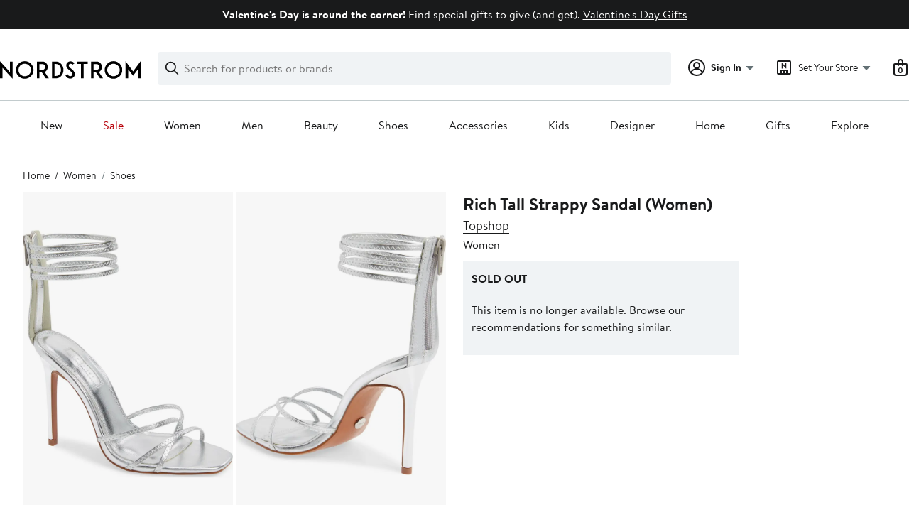

--- FILE ---
content_type: application/javascript; charset=UTF-8
request_url: https://www.nordstrom.com/mwp/integration/ns_common.js?async
body_size: 551
content:
(function(a){var d=document,w=window,u="/mwp/integration/ns_common.js?seed=AECrG-ObAQAArMrbUZL5WRTi2t1VVSBHcyeZbMioXgpRatKEpj3bwS-tidOH&X-y8S6k3DB--z=q",v="GlPRDQwew",i="f5ff2ebec7fcf010ea60a15d56afe25c";var s=d.currentScript;addEventListener(v,function f(e){e.stopImmediatePropagation();removeEventListener(v,f,!0);e.detail.init("Ay7nIeObAQAAA-W9qA9fOrVeIU_QIW6D3dgu0H1gOk3_z6rPzKMm2VUHiu5MARJ2EJrDFKyTwH9eCOfvosJeCA==","qU0Q1NcjzOmbwruGpltYVPhLaMEC32RAWsS=n9XvkZHyJF68doKxigf457-BD_eTI",[],[506383376,468596899,1989192780,2025162397,1332384437,289814680,1263938346,1328146246],document.currentScript&&document.currentScript.nonce||"nYr19HZh1o5+nZHpFUIoCWDz",document.currentScript&&document.currentScript.nonce||"nYr19HZh1o5+nZHpFUIoCWDz",[],a)},!0);var o=s&&s.nonce?s.nonce:"";try{s&&s.parentNode.removeChild(s)}catch(e){}{var n=d.createElement("script");n.id=i;n.src=u;n.async=!0;n.nonce=o;d.head.appendChild(n)}}(typeof arguments==="undefined"?void 0:arguments))
;!function(){var d=document,e=d.createEvent("CustomEvent"),p="cRGHUGTDx9XPVtt5hQ2b";e.initCustomEvent(p,!1,!0,{});if(!dispatchEvent(e))return;addEventListener(p,function(g){g.preventDefault()},!0);var s="script",n=d.getElementsByTagName(s)[0],c=d.createElement(s);c.async=1;c.type="text/javascript";c.src="/__imp_apg__/js/sed-nordstrom-d5c6de62.js";c.setAttribute("id","_imp_apg_dip_");c.setAttribute("_imp_apg_cid_","sed-nordstrom-d5c6de62");n.parentNode.insertBefore(c,n)}()

--- FILE ---
content_type: text/javascript
request_url: https://www.nordstrom.com/static/nordstrom/res/v3/7f7f5707805ba817.d5.js
body_size: 5635
content:
"use strict";(self.__LOADABLE_LOADED_CHUNKS__=self.__LOADABLE_LOADED_CHUNKS__||[]).push([[1741],{91741:function(e,r,t){t.d(r,{jp:function(){return o},Ao:function(){return n},R2:function(){return s},a0:function(){return re},Hs:function(){return Cr},sw:function(){return vr},b8:function(){return Ir},tV:function(){return yr}});var o={};t.r(o),t.d(o,{logToAnalytics:function(){return E}});var n={};t.r(n),t.d(n,{fetchCreateOnlineAccount:function(){return Y},fetchCreateOnlineAccountError:function(){return K},fetchCreateOnlineAccountSuccess:function(){return q},fetchFindCustomer:function(){return B},fetchFindCustomerError:function(){return F},fetchFindCustomerSuccess:function(){return W},fetchSendVerificationCode:function(){return L},fetchSendVerificationCodeError:function(){return G},fetchSendVerificationCodeSuccess:function(){return x},fetchVerifyCode:function(){return z},fetchVerifyCodeError:function(){return j},fetchVerifyCodeSuccess:function(){return H}});var s={};t.r(s),t.d(s,{closeUnknownUserModal:function(){return ne},loadInitialState:function(){return re},loadInitialStateSuccess:function(){return te},openUnknownUserModal:function(){return oe},setEmail:function(){return ie},setIsMultiBrand:function(){return se}});var i=t(87574);const a="engagement/account/customer-profile/",c="analytics_log/",d="_error",u="_success",p=a+c+"click_stream_analytics",l=a+c+"find_customer",g=l+u,h=l+d,f=a+c+"send_verification_code",S=f+u,I=f+d,m=a+c+"verify_code",C=m+u,v=m+d,y=a+c+"create_online_account",A=y+u,w=y+d,E=(0,i.A)(p),_=a+"find_customer",N=_+u,T=_+d,k=a+"send_verification_code",O=k+u,b=k+d,U=a+"verify_code",D=U+u,P=U+d,V=a+"create_online_account",M=V+u,R=V+d,B=(0,i.A)(_),W=(0,i.A)(N),F=(0,i.A)(T),L=(0,i.A)(k),x=(0,i.A)(O),G=(0,i.A)(b),z=(0,i.A)(U),H=(0,i.A)(D),j=(0,i.A)(P),Y=(0,i.A)(V),q=(0,i.A)(M),K=(0,i.A)(R),$=a+"customer_profile_load_initial_state",J=$+u,X=a+"open_unknown_user_modal",Q=a+"close_unknown_user_modal",Z=a+"set_is_multi_brand",ee=a+"set_email",re=(0,i.A)($,null,()=>({track:!0})),te=(0,i.A)(J),oe=(0,i.A)(X),ne=(0,i.A)(Q),se=(0,i.A)(Z),ie=(0,i.A)(ee);var ae=t(28550),ce=t(9583),de=t.n(ce),ue=t(51559),pe=t(21152),le=t.n(pe),ge=t(69232),he=t.n(ge),fe=t(45364),Se=t.n(fe);const Ie="HIT_A_SNAG",me={"ICON-VRF-100":"WRONG_CODE"},Ce={400:Ie,401:"UNAUTHORIZED",403:"FORBIDDEN",500:Ie,502:Ie};function ve(e){const{status:r,iconCode:t}=e;return t&&Se()(me,t)?he()(me,t,Ie):he()(Ce,r,Ie)}var ye={[_]:e=>le()({},e,{errorState:{findCustomer:{bannerErrorCode:null}},fetching:{fetchingCustomerAccount:!0}}),[N]:(e,r)=>le()({},e,{findCustomer:{...r.payload},fetching:{fetchingCustomerAccount:!1}}),[T]:(e,r)=>{const t=ve(r.payload);return le()({},e,{fetching:{fetchingCustomerAccount:!1},errorState:{findCustomer:{bannerErrorCode:t}}})}};var Ae={[k]:e=>le()({},e,{errorState:{sendVerificationCode:{bannerErrorCode:null}},fetching:{fetchingSendVerificationCode:!0}}),[O]:(e,r)=>le()({},e,{sendVerificationCode:{...r.payload},fetching:{fetchingSendVerificationCode:!1}}),[b]:(e,r)=>{const t=ve(r.payload);return le()({},e,{fetching:{fetchingSendVerificationCode:!1},errorState:{sendVerificationCode:{bannerErrorCode:t}}})}};var we={[U]:e=>le()({},e,{errorState:{verifyCode:{bannerErrorCode:null}},fetching:{fetchingVerifyCode:!0}}),[D]:(e,r)=>le()({},e,{verifyCode:{...r.payload},fetching:{fetchingVerifyCode:!1}}),[P]:(e,r)=>{const t=ve(r.payload);return le()({},e,{fetching:{fetchingVerifyCode:!1},errorState:{verifyCode:{bannerErrorCode:t}}})}};var Ee={[V]:e=>le()({},e,{errorState:{createOnlineAccount:{bannerErrorCode:null}},fetching:{fetchingCreateOnlineAccount:!0}}),[M]:(e,r)=>le()({},e,{createOnlineAccount:{...r.payload},fetching:{fetchingCreateOnlineAccount:!1}}),[R]:(e,r)=>{const t=ve(r.payload);return le()({},e,{fetching:{fetchingCreateOnlineAccount:!1},errorState:{createOnlineAccount:{bannerErrorCode:t}}})}};const _e={errorState:{findCustomer:{bannerErrorCode:null},sendVerificationCode:{bannerErrrorCode:null},verifyCode:{bannerErrrorCode:null},ceateOnlineAccount:{bannerErrorCode:null}},fetching:{fetchingCustomerAccount:!1,fetchingSendVerificationCode:!1,fetchingVerifyCode:!1,fetchingCreateOnlineAccount:!1},logging:{team:"",view:""},isMultiBrand:!1,showVerifyOwnershipComponent:!1,isUnknownUserModalVisible:!1,findCustomer:{}};var Ne={[J]:(e,r)=>{const{configuredInitialState:t}=r.payload;return de()({},_e,t)}};var Te={[X]:e=>({...e,isUnknownUserModalVisible:!0}),[Q]:e=>({...e,isUnknownUserModalVisible:!1})};const ke={[Z]:(e,r)=>({...e,isMultiBrand:r.payload})},Oe={[ee]:(e,r)=>({...e,findCustomer:{email:r.payload}})},be=de()(Ne,Te,ke,Oe),Ue=de()(ye,Ae,we,Ee),De=(0,ae.A)(de()(Ue,be),_e);ue.$.add({customerProfile:De});var Pe=t(44643),Ve=t(78768),Me=t(2825),Re=t(12775),Be=t(69382);function We(e){let{status:r=500}=e;return{status:r,message:"Create Online Account Exception"}}var Fe=t(18449),Le=t(63276),xe=t(37012),Ge=t.n(xe),ze=t(35589),He=t.n(ze);const je={failedToGetForterToken:function(){},failedToCheckForterTokenExists:function(){}};function Ye(e){let{isProduction:r,logger:t=je,preSignInShopperId:o}=e;try{const e=new Le.A({isProd:r});e.loadFromBrowser();const n=e.getData().forterToken;return He()(n)?(t.hasEmptyForterToken({preSignInShopperId:o}),""):Ge()(n,"_")[0]}catch(n){return t.failedToGetForterToken(n,{preSignInShopperId:o}),""}}var qe=t(86768);var Ke=t(38418);class $e{constructor(e){this.Accept="application/json",this["Content-Type"]="application/json",this["Nord-Api-Version"]="1.0",this["Nord-Request-Id"]=(0,Fe.A)(),this["Nord-Source-Channel"]="FULL_LINE",this["Nord-Brand-Code"]="NCOM",this.newrelic=(0,Fe.A)(),this["Nord-Source-Platform"]=e?"MOW":"WEB",this["X-Nor-Scope"]=e?"MobileRegistered":"WebRegistered"}setCookieHeaders(e){return this["X-Nor-Appiid"]=Ye(e),this["Nord-Session-Id"]=function(e){let{isProduction:r}=e;const t={isProd:r},o=new qe.A(t);return o.loadFromBrowser(),o.getData().SessionId}(e),this}setProxyAccessToken(e){return this["Ocp-Access-Token"]="Bearer "+e,this}setAuthorization(e){return this.Authorization="Bearer "+e,this}setLoadTest(e){return this["Nord-Load"]=e,this}setClientIds(e){return this["Nord-Client-Ids"]=e,this}setUserId(e){return this.UserId=e,this["X-Nor-Clientid"]=(0,Ke.f)(e),this}setShopperId(e){return this.ShopperId=e,this}build(){return this}}const Je="info";class Xe{constructor(e){let{actionName:r,logger:t,logging:o,sessionId:n}=e;this.logger=t,this.sharedData={category:"Sign In Component",methodName:r,logging:o,sessionId:n,team:o.team,view:o.view}}request(e,r){const t={apiVersion:e["Nord-Api-Version"],clientId:e["Nord-Client-Id"],hasShopperId:he()(e,"ShopperId","").length>10,message:"request to service",requestId:e["Nord-Request-Id"],url:r,...this.sharedData};return this.logger.logEvent(Je,t),t}response(e,r){const t={message:"response from service",status:e,timeTakenInMSec:r,...this.sharedData};return this.logger.logEvent(Je,t),t}event(e,r){const t={desc:e,value:r,...this.sharedData};return this.logger.logEvent(Je,t),t}error(e,r,t){let{preSignInShopperId:o}=t;this.logger.logError(e,{message:r,preSignInShopperId:o,status:e.status||500,responseError:e,...this.sharedData})}preAuthError(e){let{error:r,isUsingConflictExperience:t,preSignInShopperId:o}=e;this.logger.logError(r,{category:"register",componentName:"register",isUsingConflictExperience:t,message:"failed to create account because pre-auth retry failed",methodName:"create-account",team:"account",preSignInShopperId:o,view:this.sharedData.view})}failedToCheckForterToken(e){this.logger.logError(e,{message:"failed to check forter token exists",...this.sharedData})}failedToGetForterToken(e,r){let{preSignInShopperId:t,postSignInShopperId:o}=r;const n={message:"failed to get forter token",preSignInShopperId:t,postSignInShopperId:o,...this.sharedData};return this.logger.logError(e,n),n}failedToGetShopperId(e,r){let{preSignInShopperId:t,postSignInShopperId:o}=r;const n={message:"failed to get shopper id",preSignInShopperId:t,postSignInShopperId:o,...this.sharedData};return this.logger.logError(e,n),n}failedToGetShopperToken(e,r){let{preSignInShopperId:t,postSignInShopperId:o}=r;const n={message:"failed to get shopper token",preSignInShopperId:t,postSignInShopperId:o,view:this.sharedData.view};return this.logger.logError(e,n),n}failedToRemoveSslRefreshCookie(e,r){let{shopperId:t}=r;const o={message:"failed to remove ssl refresh cookie",shopperId:t,...this.sharedData};return this.logger.logError(e,o),o}failedToSaveShopperId(e,r){let{preSignInShopperId:t,postSignInShopperId:o}=r;const n={message:"failed to save shopper id",preSignInShopperId:t,postSignInShopperId:o,...this.sharedData};return this.logger.logError(e,n),n}failedToSaveSslBearerToken(e,r){let{preSignInShopperId:t,postSignInShopperId:o}=r;const n={message:"failed to save ssl bearer token",preSignInShopperId:t,postSignInShopperId:o,...this.sharedData};return this.logger.logError(e,n),n}hasEmptyForterToken(e){let{preSignInShopperId:r,postSignInShopperId:t}=e;const o={message:"has empty forter token",preSignInShopperId:r,postSignInShopperId:t,...this.sharedData};return this.logger.logEvent(Je,o),o}}var Qe=(e,r,o,n)=>{const{email:s,history:i,isInModal:a=!1}=e.payload,c=o(),d=(0,Me.tp)(c),{customerProfile:u,environment:{isProduction:p,isMobileDevice:l},featureFlags:{isAnniversaryUSEarlyAccess:f=!1,isAnniversaryCAEarlyAccess:S=!1},shopper:{SessionId:I,Id:m},signInComponent:{logging:C}}=c,{fetch:v,logger:y}=n,A=he()(u,"logging.view",""),w=new Xe({actionName:"find_customer",logger:y,logging:C,sessionId:I}),_=(0,Pe.oL)(o())+"customers/find",N={credentials:"include",method:"POST",headers:new $e(l).setUserId(A).setCookieHeaders({isProduction:p,preSignInShopperId:m,logger:w}).build(),body:JSON.stringify({email:s})};w.request(N.headers,_);const T=Date.now();return v(_,N).then(e=>{const{status:r}=e,t=200===r,o=Date.now()-T;w.response(r,o);const n=e.headers.get("nord-device-category");if(w.event("Shape Decision",n),t)return e.json();throw function(e){let{status:r=500}=e;return{status:r,message:"Find Customer Exception"}}({status:r})}).then(e=>{var o;const n=e.migrationMetadata?.groupType;(0,Ve.vQ)({groupType:n||""});const c=Boolean(e.jwnWithTcId);(0,Ve.Xs)({isMultiBrandedExperience:c}),n&&w.event("Migration Metadata",{...e.migrationMetadata}),w.event("OCP Response Code",{"OCP-code":e.code,isMultiBrandedExperience:c}),r(W({...e,email:s,isProduction:p,isAnniversaryUSEarlyAccess:f,isAnniversaryCAEarlyAccess:S}));const u=null!==(o=e?.code)&&void 0!==o?o:"",l=()=>{switch(d){case Me.gR.CHECKOUT:r((0,Re.setSISUCurrentView)(Me.hW.EMAIL_ENTRY)),r(oe());break;case Me.gR.ORDER_LOOKUP:r((0,Re.setSISUCurrentView)(Me.hW.UNKNOWN_USER))}},h=[Me.gR.CHECKOUT,Me.gR.ORDER_LOOKUP].includes(d);switch(u){case Me.jW.OCP_100:switch(r(se(!0)),!0){case h:l();break;case a:r((0,Re.setSISUCurrentView)(Me.hW.CREATE_ACCOUNT));break;default:{const e=f||S?Me.a$.SIGN_UP_ANNIVERSARY:Me.a$.SIGN_UP,r=window.location.search;i.push(e+r);break}}break;case Me.jW.OCP_200:r(se(!0)),r((0,Re.setSISUCurrentView)(Me.hW.SIGNIN));break;case Me.jW.OCP_101:if(h){l();break}r((0,Re.setSISUCurrentView)(Me.hW.CREATE_ACCOUNT));break;case Me.jW.OCP_150:{const t=()=>{if(a)r((0,Re.setSISUCurrentView)(Me.hW.CREATE_ACCOUNT));else{const e=f||S?Me.a$.SIGN_UP_ANNIVERSARY:Me.a$.SIGN_UP,r=window.location.search;i.push(e+r)}};r((0,Be.authorizeChallenge)({sessionId:e.sessionId,options:e.options,challengeSource:Me.Kn.SIGNUP,onSuccess:t})),r((0,Re.setSISUCurrentView)(Me.hW.CHALLENGE_SEND_CODE));break}case Me.jW.OCP_201:r((0,Re.setSISUCurrentView)(Me.hW.SIGNIN));break;case Me.jW.OCP_300:if(h){l();break}a?r((0,Re.setSISUCurrentView)(Me.hW.VERIFY_OWNERSHIP)):i.push({pathname:Me.a$.SIGNUP_VERIFY,search:t.g.location.search});break;default:r((0,Re.setSISUCurrentView)(Me.hW.CREATE_ACCOUNT))}r(E({actionName:g}))}).catch(e=>{const t=e.status||500;403!==t?(w.error(e,"failed to find customer by email",{preSignInShopperId:m}),r(F({status:t})),r(E({actionName:h}))):a?r((0,Re.setSISUCurrentView)(Me.hW.FORBIDDEN)):i.push(Me.a$.ACCOUNT_FORBIDDEN)})};var Ze=function(e,r,t,o){const{configuration:{history:n}={},team:s="",view:i="",env:a}=e.payload;r(te({configuredInitialState:{history:n,logging:{env:a,team:s,view:i}}}))};const er=(e,r)=>{const t={type:"engagement/myaccount/analytics",meta:{track:!0},payload:{...e,platform:"MOW/Desktop"}};return r&&(e=>{const{action_name:r,...t}=e;console.info("%c %s","background: #363636; color: #bada55","Dispatch analytic action: ",{action:r,...t})})(t.payload),t};var rr=function(e,r,t){let o=arguments.length>3&&void 0!==arguments[3]?arguments[3]:"";const{environment:{isDevelopment:n}}=t(),{actionName:s}=e.payload,i={category:"customer_profile",view:o};switch(s){case g:r(er({action_name:"find_customer",label:"success",...i},n));break;case h:r(er({action_name:"find_customer",label:"error",...i},n))}};var tr=t(48298),or=t.n(tr),nr=t(33966);var sr=t(84227),ir=t(75807),ar=t.n(ir);var cr=t(31693),dr=t(22317);var ur=t(46783);var pr=t(86440),lr=t(30115);async function gr(e,r,t,o){const{isRetry:n=!1,password:s,code:i,verifier:a,onSuccess:c=or(),onFailure:d=or()}=e.payload,{customerProfile:{findCustomer:{email:u,ocpAccessToken:p},verifyCode:{customerId:l},logging:g},environment:{isMobileDevice:h,isProduction:f},shopper:{SessionId:S,Id:I}}=t(),{view:m}=g,{fetch:C,logger:v}=o,y={logging:g,loggerCategory:"Verify Ownership Component"},_={getState:t,helpers:o,dispatch:r},N=new Xe({actionName:"create_online_account",logger:v,logging:g,sessionId:S}),{preAuthorize:T,authorizeCompleteCustomerProfile:k}=lr.Ao;if(!i||!a){if(n){const e="Pre-authorization failure";N.preAuthError({error:{message:e},preSignInShopperId:I}),r(K({message:e})),r(E({actionName:w})),d({message:e})}else{const t=()=>r(Y({...e.payload,isRetry:!0}));r(T({onFailure:t,onSuccess:t}))}return}const O=new $e(h).setUserId(m).build();let b,U;try{const e={code:i,verifier:a,userRegistrationInfo:{email:u,password:s}},{status:r,accessToken:t,tempBrandId:o}=await(0,pr.A)({platformHelpers:_,headers:O,loggingContext:y,payload:e});if(202!==r)throw We({status:r});b=t,U=o}catch(M){const{status:e,message:t}=M;return N.error(M,"authorize failed to create online account",{preSignInShopperId:I}),r(K({status:e,message:t})),r(E({actionName:w})),void d(M)}const D=(0,Pe.oL)(t())+"customers/"+l,P={credentials:"include",method:"POST",headers:new $e(h).setUserId(m).setProxyAccessToken(p).setAuthorization(b).setCookieHeaders({isProduction:f,preSignInShopperId:I,logger:N}).build(),body:JSON.stringify({tempBrandId:U,email:u})};N.request(P.headers,N);const V=Date.now();return C(D+"?source=WEB&subsource=WEB_MYACCOUNT",P).then(async e=>{const{status:r}=e,t=200===r,o=Date.now()-V;if(N.response(r,o,{}),t){return{status:r,payload:{...await e.json()}}}throw We({status:r})}).then(async e=>{const{accessToken:t,expiresIn:o,brandId:n,shopperToken:s,profile:i}=e.payload,a={isProduction:f,logger:N,preSignInShopperId:I,postSignInShopperId:n},d=he()(i,"programs.MTLYLTY"),u=he()(i,"mobile"),p=he()(i,"firstName");d&&!u&&r(k()),function(e){let{isProduction:r,logger:t,postSignInShopperId:o}=e;try{new ur.A({isProd:r}).removeFromBrowser()}catch(M){t.failedToRemoveSslRefreshCookie(M,{postSignInShopperId:o})}}(a),function(e,r,t){const{isProduction:o,logger:n,preSignInShopperId:s,postSignInShopperId:i}=t;try{const t=new cr.A({isProd:o,expires:r});t.setData({bearer:e}),t.saveToBrowser()}catch(M){n.failedToSaveSslBearerToken(M,{preSignInShopperId:s,postSignInShopperId:i})}}(t,o,a),function(e,r){const{isProduction:t,logger:o,preSignInShopperId:n,postSignInShopperId:s}=r;try{const r=Date.now()+1e3*e,o=new dr.A({isProd:t,expiresDate:r});o.setData({expiration:r}),o.saveToBrowser()}catch(M){o.failedToSaveSslBearerExpiration(M,{preSignInShopperId:n,postSignInShopperId:s})}}(o,a),function(e){const{isProduction:r,logger:t,preSignInShopperId:o,postSignInShopperId:n}=e;try{const e=new nr.A({isProd:r});e.loadFromBrowser(),e.setData({shopperid:n}),e.saveToBrowser()}catch(M){t.failedToSaveShopperId(M,{preSignInShopperId:o,postSignInShopperId:n})}}(a);const g=function(e){const{isProduction:r,logger:t,preSignInShopperId:o,postSignInShopperId:n}=e;try{const e=new sr.A({isProd:r});e.loadFromBrowser();const{shopperToken:t}=e.getData();return t}catch(M){return t.failedToGetShopperToken(M,{preSignInShopperId:o,postSignInShopperId:n}),""}}(a);!function(e,r){let{isProduction:t,logger:o}=r;try{if(ar()(e))return null;const r=new sr.A({isProd:t});return r.loadFromBrowser(),r.setData({shopperToken:e}),r.saveToBrowser(),null}catch(M){return o.failedToSaveShopperToken(M),null}}(s,a);const{mergeShoppingBag:h}=lr.Ao,S={onSuccess:()=>{r(q({status:200})),r(E({actionName:A})),c()},onFailure:e=>{throw We({status:500})},firstName:p,ocpId:l,preSignInShopperId:I,preSignInShopperToken:g,postSignInShopperId:n};r(h(S))}).catch(e=>{const t=e.status||500,o=e.message;N.error(e,"failed to create an account from store profile",{preSignInShopperId:I}),r(K({status:t,message:o})),r(E({actionName:w})),d({message:o,status:t})})}const hr=(e,r,t,o)=>{const{signInComponent:{logging:{view:n}}}=t();switch(e.type){case _:return Qe(e,r,t,o);case k:return function(e,r,t,o){const{deliveryMethod:n,value:s,firstName:i}=e.payload,{customerProfile:a,environment:{isMobileDevice:c},shopper:d,signInComponent:{logging:u}}=t(),{fetch:p,logger:l}=o,g=d.SessionId||"",h=he()(a,"findCustomer.ocpAccessToken"),f=he()(a,"logging.view",""),m=new Xe({actionName:"send_verification_code",logger:l,logging:u,sessionId:g}),C=(0,Pe.oL)(t())+"customers/verify",v={credentials:"include",method:"POST",headers:new $e(c).setProxyAccessToken(h).setUserId(f).build(),body:JSON.stringify({type:n,value:s,messageType:"WEB",placeHolder:{FirstName:i}})};m.request(v.headers,C);const y=Date.now();return p(C+"?source=WEB&subsource=WEB_MYACCOUNT",v).then(e=>{const{status:r}=e,t=200===r||201===r,o=Date.now()-y;if(m.response(r,o,{}),t)return{status:r};throw function(e){let{status:r=500}=e;return{status:r,message:"Send Verification Code Exception"}}({status:r})}).then(e=>{const{status:t}=e;r(x({status:t})),r(E({actionName:S}))}).catch(e=>{const t=e.status||500;m.error(e,"failed to send verification code",{preSignInShopperId:d.Id}),r(G({status:t})),r(E({actionName:I}))})}(e,r,t,o);case U:return function(e,r,t,o){const{deliveryMethod:n,value:s,code:i}=e.payload,{customerProfile:a,environment:{isMobileDevice:c},shopper:d,signInComponent:{logging:u}}=t(),{fetch:p,logger:l}=o,g=d.SessionId||"",h=he()(a,"logging.view",""),f=he()(a,"findCustomer.ocpAccessToken"),S=new Xe({actionName:"verify_code",logger:l,logging:u,sessionId:g}),I=(0,Pe.oL)(t())+"customers/verify/code",m={credentials:"include",method:"POST",headers:new $e(c).setProxyAccessToken(f).setUserId(h).build(),body:JSON.stringify({type:n,value:s,code:i})};S.request(m.headers,S);const y=Date.now();return p(I+"?source=WEB&subsource=WEB_MYACCOUNT",m).then(async e=>({status:e.status,payload:{...await e.json()}})).then(e=>{const{status:r}=e,t=200===r,o=Date.now()-y;if(S.response(r,o,{}),t)return{status:r,customerId:e.payload.customerId};{const t=e.payload?.messages?.[0]?.errorCode;throw function(e){let{iconCode:r,status:t=500}=e;return{status:t,message:"Verify Code Exception",iconCode:r}}({status:r,iconCode:t})}}).then(e=>{const{status:t,customerId:o}=e;r(H({status:t,customerId:o})),r(E({actionName:C}))}).catch(e=>{const t=e.status||500,o=e.message,n=e.iconCode,s=he()(d,"Id","");S.error(e,"failed to verify code",{preSignInShopperId:s}),r(j({status:t,message:o,iconCode:n})),r(E({actionName:v}))})}(e,r,t,o);case V:return gr(e,r,t,o);case $:return Ze(e,r,t,o);case p:return rr(e,r,t,n);default:return null}};ue.S.add({customerProfile:hr});var fr=t(13315);const Sr=(0,fr.Mz)([e=>e?.customerProfile],e=>null!=e?e:{}),Ir=((0,fr.Mz)([Sr],e=>{var r;return null!==(r=e?.isMultiBrand)&&void 0!==r&&r}),(0,fr.Mz)([Sr],e=>{var r;return null!==(r=e?.isUnknownUserModalVisible)&&void 0!==r&&r})),mr=(0,fr.Mz)([Sr],e=>{let{findCustomer:r={}}=e;return r}),Cr=(0,fr.Mz)([mr],e=>{let{email:r=""}=e;return r}),vr=(0,fr.Mz)([mr],e=>{let{firstName:r=""}=e;return r}),yr=(0,fr.Mz)([mr],e=>{let{mobile:r=""}=e;return r})}}]);

--- FILE ---
content_type: text/javascript; charset=utf-8
request_url: https://app.link/_r?sdk=web2.86.5&branch_key=key_live_bfDmUk7zZWi46XpUIzj5YbffsAk0WfJO&callback=branch_callback__0
body_size: 75
content:
/**/ typeof branch_callback__0 === 'function' && branch_callback__0("1542681740189516728");

--- FILE ---
content_type: application/javascript; charset=UTF-8
request_url: https://www.nordstrom.com/mwp/integration/ns_common.js?seed=AECrG-ObAQAArMrbUZL5WRTi2t1VVSBHcyeZbMioXgpRatKEpj3bwS-tidOH&X-y8S6k3DB--z=q
body_size: 172887
content:
(function v(n,I,q,S){var xO={},xm={};var xe=ReferenceError,xR=TypeError,xj=Object,xd=RegExp,xa=Number,xA=String,xt=Array,xf=xj.bind,xv=xj.call,xZ=xv.bind(xf,xv),i=xj.apply,xJ=xZ(i),p=[].push,B=[].pop,m=[].slice,X=[].splice,Q=[].join,z=[].map,H=xZ(p),L=xZ(m),K=xZ(Q),w=xZ(z),O={}.hasOwnProperty,F=xZ(O),G=JSON.stringify,N=xj.getOwnPropertyDescriptor,xk=xj.defineProperty,xx=xA.fromCharCode,h=Math.min,xD=Math.floor,xW=xj.create,J="".indexOf,T="".charAt,b=xZ(J),xu=xZ(T),xL=typeof Uint8Array==="function"?Uint8Array:xt;var V=[xe,xR,xj,xd,xa,xA,xt,xf,xv,i,p,B,m,X,Q,z,O,G,N,xk,xx,h,xD,xW,J,T,xL];var o=["lIHpD95NPxjr9qA","iztP9WWx2oxBYQ","dsr7RtJxcg","width","application\x2Fx-www-form-urlencoded","c46AerVsIx3RpP6dYhU","SwtpzAuk-ZN7Vhgrs8k","5abpHNYOLmbj","TM-7LrtbVw","N57OduslPA","EVMzyAfknw","OYr4UcQOAzLBk5-2ekb8IYUZsCVMO-FTdw","gBV5yR2EnMJWInpfnQ","tagName","gjwe6jjwjptrKyYEw-xZ1j6ge9CFijLx2eHwjGeRrEY","oLrTf80EdUD8","4Ya3BJ5QEjDMn4SlHg8","2q3LFqYCaSP--Q","nYfuAoldZXHAlpDlPkCZOQ","_gNz2kTEnepzXxdLjrA_","jKXqX9ooCkv6","t_uIKK9wLyz3n-ugawqIB_VfhD8DXZhFczwjXfI","IeU","7xZu0Qyik_5ZAxYppKAh7wiUXIfUkybr4cPHo1jMhHONbU8UOWfRO3GAQ6vMKA","9UFxwiDQ5g","-0tJ5muqv5laND4XqYZ2iQ","5L6fb6hhah_q","4uSDMPBPDQKUofmHayWeAPo","1-qPObF5bTPm","54OFEKN3FCbf3639WAc","U3IEtnvKhZsfJWY","e4jPdbo3LnXI0LHoMBLR","-D90_3eipfxCWg","hEJJonE","SNWoNbtQdReF16g","\uFFFD{}","hbD_RMg1Sg","EjswySaI0bx8Fko","S_uNQepXOG-1u7zuBw","kZc","iDVc_m3orapkNxU","hytKt3W4hNlWT3IXutUK7w","gCN_jEeI041QR0spqA","pow","OffscreenCanvas","aMj0RJc-e2yGtNPxcnriNf8FmRMZ","M5PaK-s1a3TOqLqR","\uD83D\uDC3B\u200D\u2744\uFE0F","unshift","3kJ4jlCehsIKUk4ugA","2ZDIJdsnXUvl-qnnfxCBWrwu_TpcEg","G9PSbOES","isArray","oICPeJxgBhTG4rk","puCpFtdwBi28rdHYPHX9Og","gMuQKrN0YhGz6KWPfF7YFeFuknggZsMgUX9pXat_I5Eg1PflyZNz1Is5lE021g","EQJE1g","Q0chjByS5pMNT3w6xA","1hUpwh3J","GZT5TP0q","sZLzWcgZbWHj1J6rTmvYHMRatEASQuI","\uD83D\uDC69\u200D\uD83D\uDC69\u200D\uD83D\uDC67","puK1D59FeQTxscw","filename","HImkGJ1DVWzCg5W9TzeydfFe6Q92eeshAglNeYk6HPE28g","wSImjAnYrph9JgoCg58","huGNObl5LSeq5bnLRFTKGuZr","fPnKOvc6an2IteTael3Na75igSsUPN1X","-EogjF3hyPAsAkt4","MFxD8XSrotsxaQ","GnZHog","wObbePUlOHGbkfCdK1OKDvMkmSMPeIddMCc5B6QRAp9I1uKJgq1thNsnqkQnpktWZpLdZYI_IIqPi9NPBaq5_NsIqhI","Object","V-7Va9h6ODc","b3gYlyHhhZopI0kaq-9J","80","qc6oEZROdRQ","mo3RePk","Qe2zH95ESzyS","0_PRb-wyOAqOz_Ose3zZQu941Vc4d8E3ByM","q7nUaaYEAQvY8rE","rZ_SfvAOchw","QFpWymet5tRHc2p3rts","2yAP-xboh5J-PiA","GJanJa8lfhvA5rSEbFfLAPtdgBgl","CxkzhA3NxohFaB92zQ","DRdr80SH","8SsnjW_F8IpuRx0Ntqgt7RaaZ8nV","KuWkXpFaaBCxs-WdXQ","qI2_QYM","NGcO9DXr8Q","o_y5Bg","A8y5beh3CVnWrJbxLQiV","self","ZjF330PdhcpBFhdcoaU39x0","DSlC6nauwYtIcHZ89A","UvKfda0","jqbbdPo2d1vC9qs","PoSGYZ1pASb8s6COcwmiSQ","bXQ9hlzt5LQ2Ugsn5A","M9WXceR3","utXNdug7cHjY--PkO0_e","F1JhkVyRwdYjHklo3t4qzwjeOIC_xW6JwsjNxnrpq23sbAgvW22SZmSKXL_9ffO1jTUh3QrlzTNh","qhEAqybcpoZ7KA8d","svg","9pfTZPwxFUaL8rjKd3nARrIu0AtrG9seGTw3S4QVA-sthw","1fuSZpc9V14","Yb-NNKI","FX8r3xrQz6k8DVY5i8IrskTfLuft8zbklcKW","I9_8S-IePn-Dz9s","yJLVZ-EaJUv99q0","AHYTuT_OsQ","YFM","6iB6zQuk0dhVHwE","2ilM6SWOx9g","XJvAOd4-Dg","eBo","_82UMIxdFm-k-KU","LUB-jz_Zm4ZePnlV","target","AQlwxVyal7BRBkp4mK0ttBWBd5zHjizEtN6HrgqQ13zNdQILaH2QP2_bYQ","frameElement","\uD800\uDFFF","qTBD93KRx48dc2Z8pMoq0C6rRZ3z8EQ","5YTySO0GAA","sIKBf_duJBf-7KqPKCydappzqCYoI4ZFRw","9x8","U6TCYMszPgjD2cORcS6IW58t","Qu2LPLhmFTrbj6GeYQ","UeOYKqpCSH-exZKSEl-bFoVL2lc","u5eVM6wkJju4rPfDf1rLHA","O4rfeLMHRXje56XBGmvfQ7Qn6j82KNg","UXkunB3A0w","I1cSvwr_644uUEwKpfBKumU","qglHr2u87PJMeS5oh5tUgGA","zXMk1QXN444XJmQQ_Pk","E2sggxnLxYgpMkoS1_MxslCHL4Kv93uny8vX-l2e_iPpYVQoIiKRfiE","8E5Tqymu28E","naGbKetIbBKX2KacBg6WW6cP","R5KHBqJBBQ3-_6vddzzMXqEd5U9yBK8","input","rZLRM_dI","parentNode","HuWTPK4hJGGypQ","_z1C4VbA8aM","Zs7kD5JcGw","xIS7HIEQUjmrwrGsUg","Use8HK1cRWaX1orbYBStdsBXpmN5c6BaNg","AMKYMPBBETa8qfnLTW0","txR4yBScisEScgc","7FN9h1mO","U7q-DpRQRw3_uMPbViXhbYVU_lV4S_0gQEZPedJsZQ","hKW2WKlCEzb4xoo","[base64]","Xk491wj4_LYnQw","IVkYszvLxYpWLmcXkKQoi3v9","5n13tlKkkvUOTwFehQ","kShT8yaB3w","EoS8OaQ","O5CRbZEtRwr8ob0","method","ZgRQpGGrtNJHdzNM8YEM3Dm_SqnanlaXubm4wCXZoleLBHUPSUHiCELqCJq1SvHf-0EV9EH463YJSR7ygGc2fw","parseInt","VmosixQ","m6zQYLwaY2ja4s6vUn7vAA","kcqkXJVPWRDwodioCA","S343ggHwsugwEBcJt8Y9-FfO","charAt","lrn_XNgzDEXL25ThBCD-eJUDtj5sCrtq","F6bmQIk3amfC0pq5KA","tJvOZsA9AVTQpOM","CSN2wnaBl-MMFXtawa4p8kuxdL6d3xuT9MD3","fJvpFNEYAC_cp8G2PkznOg","06fvWJwWEnP0-5n1Gyg","getItem","wvOhEpZb","hidden","3xRF6GmjjugWUQ","juCYf6poCB-FtuCPA0U","KCgLozyY","FmgX-mvhnLRVPihY4qlT","-jogwA7N5qg","8wZ1kUmI5c1wWBNv5aEG6AqvSIHhoHc","function","j3sLqyPXjoIyNgEF","Document","Wumt","zm013gzO1I05P3U","G_K5UsQxJE7y4uWWGgW_Jg","fJb-TNIk","done","aIrTL4ghQQb4_54","C2Q5ghXUnoExYlw0k-skjFDfPJWN3m3g3Nv34FS1mg","TDcviCDf3Kx9R0RR_w","1","vKmEPrB1cAf4verbLAuXXYF9zzR1BtBqXh96EeIhc8R_tOSph8ArndRx9F4jww","HSEfoRfg5Zxd","21","hEk-jRg","0xgyhAbDwZFlcQ","oGUKvlnGipxJDHl2-uk","ycOAYKF7chO_s_yndFbIAeBEmmUGbw","NvjmH4gTanmW2M7VSGelDLZXulU3Xe03MAZbCr1fHLlGhsnlvJFV9Od26nUelDwvVPI","nE9yl1OQhMkTWQ","3jtyxl2bmPtKKQx_0IMi2RfNX8jinQ","PnYejRPV_pcVBFd7rth_tA","-6GKYbRlCireuKY","string","msiLbc1_Hg","^https?:\\\x2F\\\x2F","oEQ-kHD6tak2L1J67w","-64","1MuHOq9v","catch","hq_zSMs7HEffzZHXBBD0cpIW","NMTbZ-woIHzdla6tJF7fb7N_pA","wtXIafQ1T26jh_A","Teu9HYxPUxvfzI28GGo","ncP-XdAAHVS-tNasEUTxM80XsAsnXYoLWQIeJKhoMb4rqg","w4bAffYY","BmV7xVvflvJGAU98jrEx_V3IJNCW0HWXs4mG8g","\uD83D\uDDFA\uFE0F","gQdwi1iUs91h","HMfrWNpQPg","_BEuwR3borhFGg","NLk","2yIvjQLSwcx2Rl1xyahj0guKWJ2Qkz6v","-qGjKox2IQXL24c","JSON","iterator","mAJH63E","fMXYfOssIx6noQ","bsk","F3RWx1fvluYFEUg","XeH8QcQWN2Wukg","RvKgBIFQQiq-74-oQ02i","Z0lZs2KkzNcPInUdsOIetAT9D6uP50_g3g","JhIzkCDRx7ZqSkxZ9aAj9ACVRdiPxTywrcs","cr6HZJI0Q0Ht","C2QgxRvI05opFE44gt4yv1rVMIO2yn-8hYmRzl-5oCntdVQnBVPeLW3XCPq6Wbm4hXUo2gbQiTl-OXG2qQMGTFv2GaLActIb0MWxhBCOZBk","6LadMLFwGhrluA","L96Ed6lwQhuNmcmocFr6OfJM","AcikEsF_OQ","ITBm0VL88vNGDE0rn_hcjHjhUtzViXjgyc28sUqP0w3IZGx3HEjzfnmneqPeDQ","vRRp2EWC15BKGlt_4f0","cos","0k5e5mmn-YIHJD4di45M3HziHqD-3BqywqDlwX-X2k3zUTw","5_-FM5VLGhKR4M27JmE","Ku3HIuwjVlQ","split","pYHxWNE5TET10KOGfFrKOPg","value","nGoM7Ds","ceil","gq32TNUSBHfVjsXgHBL-cLdG-U1bMf9qQFw4PIEKRP0npteIqtpN","ZHJbonW5iekm","WeakSet","kfOKP-BhHXeNpqOFJWaQ","h-_UePYpWFmK56aQZHSR","put","Kw0jjyPH14RWamVQ8fIa8wGRQQ","getEntriesByType","ZRFjk3Ofvs9ocXwmntcW","EqvYZbg6bHD237j5E1LNdpgV","IvXnSdFGeU7G1aKr","createElement","\uD83D\uDC79","W9H2fN5KPkvM","HDhy0hCQjvV0eg","4XITsDL2uA","onreadystatechange","h0tO3k6KjOYRBB8Bh-JS","3mtJmDr9_7hUSy5Guw","gqeuDJRILQ","lS1v0Xuh55VU","FvM","5lMN4iSI2rQEfDhV","ubunLK1r","xv6-BZNG","AHI7hlj4voUrABA_jqst91c","4RJmgGW_r9c","S2p--g","zM6qQ6tZTh8","call","3oiHMrx4ZkXS9uOWG12TCKkx3S1sDdwyQz5lX_8TJ9Nz2a6j2NAryZk","jgluyhu98dle","push","7u-XKPVbGAKfp-qccjaCGPRstmJ2bp9nDTckeqZ0Mb8o367J24wrxIgNxw","tr3sAcodBU_10Jw","8Swd_TG2rJ08JQs","createEvent","XL7nL9E","tsWDIrFJYTOlpuq6YXE","CWIG9z4","d3tO","vG0L6TfAzK8AHEksl_lLsUQ","XMLHttpRequest","File","gsfVLtssV1-LruiRKw","4ID9TMsCHX3X3g","le_2APICBX6p2IufS37zN85SpUIh","MNb4Tf4PU2KRwN8","ArvWMeM9KE394uSCDkiNRrUi1SRWdtEt","o-iiJ7l9Sjuin-S1D0fcGet5unUV","RangeError","MxBXsHmp7OVgHzEav4IMmWSqUN6P","EyZjk0mGxdZVGwIynagvi02Hc_a6jifAh5eJmHnrvnrobH4qFCrZJSKJXw","dwELuib0qoFBUDNK_Q","UdQ","uhE8sguSwr0","OkBoiF6WlA","hasOwnProperty","IuiuFrBBaDawhMnt","arLEa-Elbl37kJvVZB3PVbsz3A","JQ0","FrfFa-0sOnf17Kk","[base64]","MU9fqEA","Hel$&?6%){mZ+#@\uD83D\uDC7A","J-O-VJpc","93kIoizQvKw5PlpshagiwQCX","bSZY-HSv2pZCYnps","k-Xsd98uR2jz0tjJ","PT5L_zeU0Z5DZmE","fa3scMw","qtGpFstlVDmexNHuY2fmKM9Tm0ATVOEsJgQAZJ8IXrlWs479opBQpuoL5W0Imn05UKrXTNlTBuM","PZqHBdJ0US_z65esNw","4yQWoS7hpJFYNCwIubJS2im5DvbkvEXLv6D1nGbh","Zp7KPvsxLkjR8rrlOg2OQaEtxytEJYduCmwvP6Rje4IixPyAnJs","6Nj4TsMRL2iqmJb-Wm7nPptdtBoKTuIUZ1hOX8FKUg","o7GaPulQAxPey7eIGBaMf5dt92thY65EXygQMad0Jsw","Je37AsEP","parse","z_o","hFFY3B4","Uuj9U8BARV_bxr6rAiOu","lkQwlmX8rL0wD15S4dAktkDZ","Y82Fart4ED4","xwQKtX_Tg512PSkYm6xC3iSrcP7r5Bf8kvD0rHym6mPnD38PGljqFBmRW4_9eJPM_RkmsxXs8gkbCWjs","YZf1RJAxf3o","vSc63Bfx6g","Element","qID-Cs8FGnzUhsuPRUOsLdtduxonTOEqNkpSaNhGQv1f-uK25toF9u1TpG1ewHVnCKW8G64CSMjx2bpKLsGAjrhz2nkTtlCLBxlCZe1Nt41FZbWNIUiWPtDqzRIbJbYJp4Ykft58oWeqADOgBBI0OhYxkYnHjxWZFp16mzG5hv7NKtja5SlXqUElhQ","ZK-tJuFB","rZLOaas8KV_E","_N64AJhUGWaVxZGjLBytcdNfuDIfYrUFYAdFZJhw","tio","","6Xx-w0KKiu4jHg4Hi9lqsEPRGbnW","jRBb6XM","nodeType","3bXdJKQ9V0DZ5Kv0B1vGftY33ilWKqILRXo6fsE4JoM","WlF3hWabj_glRk1ztIZkj2rZL_CP-ibSm_ftv0z0iW_ZDnAU","joezUJle","5fSaPa92JTg","Array","Zf_mXc8HCWSvjYKYDn3KJ9pDmjtKE-BxcCtlF9cOUc8O","CgVw3FaX6YJ5XlBs0ZBuswk","fPnfYtcn","QUwYribu","lqOuFpFeOGnD","1lsilxjg0rsEGw","7fTGY-8yCUCJ","N9T8Us8BE0T2ow","PlcCsCvU4K4","UTcqmRPdquJB","indexOf","9l4vlg","rVQ","VW9NuWuj3cg4eGATv-QViXvyM4PL1kj9o-2w2yKO_w","-Rlunx69hf1QA0gKqp9k-grVcI73hj3Jwc2OzRHf33I","6TMrhArDtPI","sin","jyBwznKChqFoUQAHxawg9FqnfYzu7Um1mg","sSgT8D7W5A","getPrototypeOf","TypeError","\uD83D\uDEB5\u200D","mQd21y-E6vZrSA","sVlC9WuFzc8PC34W","m2hE","y87jWdcSZWWLwZuwV0GmP8FKjBMRTPYafh0EBItPDMwbuIHo57Abo_1iug","XQ8okTj4uA","byteLength","charset","Nd25eYhfWWg","QwVS7XGt","hJ-cLv47ARrc5LPME0DtFo0X4GZnN9gxTigfILoqbcsRg4XYttk70sET-xU6","PBxH-1SlpNA1OlZl744d3HSj","vsqdM7x8eyuVtf6xdUuPDQ","uE4xigrCzf0","_MyeMbFgakKmtP_-IVfSKbBAg2IW","_A1Rs0Wl-u8","2_DzQZFUbnWzi8GifAHIbuVinhAAT5kCVEBmWsRScKFQqvipz79IqqN2gzof10t-df3a","mZ-xGbFJXxLO-A","dispatchEvent","\u202EfZUcbnkvZ\u202D","WX4FsTvx9NQ7bmk","JsepWpU","body","CustomEvent","OgkjywHd6rUP","32Vj4XWyvJZPbAQU8I8X1Q","VJ6d","_pbmVdwJWQ","oH0BvCTg5sMt","j_7Bc9kvN36LnOSAMGmPEfU1iTYbf40","gsSJJaJHcQu2sficZHmSFP9yzGcGYMILQGk","ycLBc6NmXEeBufabTSnzQdZNlXs2f55DYCxfCfc6a958mNqssJx7kpFBoBUSoz4C","any","DOMContentLoaded","5E4gmVL7r5MiG1Yrw5A5pUjtENHWyA","kt6xBr9XEQKJ9d24Omq3O8RQmA4iQQ","vNvXZfkud3yymPqNJXeaBNJhmz4FffpHJio-DQ","Rk01ilf5uqApElhHo_B-uEPQNIaa5DuavJKAmxHJgBaVMAV3KCLHOnc","y-DjTJpTWm2krss","Yqm5K5lXKwo","aqLbbvcxTh7R5-zsbDnBGagyxy11HNpqanJ1UeF1CdE","nV5zz1CVlad6","CouxDpJAQGWvh4mPQFqxOcVZ6StiVqA8X1wCEuZ9E_pG-ManvPB_5PxloC9N6CA4UM_2","TAEe8gDXj5tFQg8","gLyearhwfB7A4bz2OBSCVa8pyT1PJJ9Yd2BjCOlja94fhvab3Psrx4wz01J58DhJb86Qd8Z6Z-Wc25VxCPX5sN9J90I-ijHrJj9tQ_ln2-EiTMejCHv2WOnUqioyFJMkgboBU6UQ-S3DIBS0IjgZfHEFrOOE52P3dqsx-0bQ4JzZTfam6QU2yA","rQMcjSDN6A","1dX0T8EPDGyfkIOuTw","Um5QgGCugv0z","OqO0KoJWAEDr8Q","YrPafd4","KIrzPpczVxGV19KzaFfNRutw0g","7is","oEwkyRTx9sMcZTNK16o","\uD83D\uDEB5","r2ZLqGqmqg","nfY","5pWd","Lve4WJNIawSxsPedeW7KAeJi","k5HPSPwzClDy-q8","toString","5YPgHbcMU1jR46jsKA","YtTTf8Y","iframe","IUY-lhnZsOczGB4XiN4j8VrPJcmS9iWIjpc","NA4O8ljGjg","Uo6VI7d1FQ3lhuqdcAiV","RegExp","54-Jdvs","iktT-y377MEXAmcc","kBU7myWM6Q","q0h7g0uPu_YTVA","KqLwCMo8GVL51Q","BWs1xhDNlosJXEhvy_RywRDNNLnn1HiU","cSVPvji4jO0ONWYBqQ","jNruB84T","wwZwzU-MhQ","4WJs0xm15fs_HEd--fNlv3aPEpqJk2mvtdjm2k-cxzrFbwVqRWOcOiW6daLDMYb22zARgTP85SsxbkbAq1wVYTSLTq-SAfNXyNg","Int8Array","setPrototypeOf","\u202EsOtcztEKa\u202D","9MPIH-0MIU64_KjhLRbSaukz1mZaB51LZC1AEaQPOYoe8-H2","bubbles","xszPfestXXqe","yrs","Rfu4FcZCT13Y","VKDpEs4A","IgMzjQvuwrhWEFFhobwn4Drqf4Pf","DtKgYsl5Gn7Pig","reduce","omohtwbL-qoQ","0CU-mADHiIRzcRJoyLBz8Q2UZMbsnDeoycPB8kah8Gr4KAd1fh2SZmvWGrLCWLiyn20j2TLB324_","56nLK9oqKlLK5qf_ah6za6g8wSNG","6GZFpHKm8soge2p-64IMzjbfT-y2yhL5iQ","E29Dw0iW1g","textContent","left","message","encodeURIComponent","pmIPtT4","C9uWK548dQuq--Y","stjlRssbBk-lr9GkFW22JNEaux41UL9MfVdeePk9YeNFt963ua4OqKUZlD9YySNvWw","MWQAtTL_tIobKGMx7Q","JOSOcb96QT6Si7LJYTvPIMk","OLrHNPsaBU_FvQ","85rCZeE","zOz8RMsFKT-bmt7JGWzsedhU6AYfaa1Ofg9HG9lEcrw","0_W6TupAJg","hoqYJbs2eQqv6ZaDa1PaJrQm_zNoN5xp","YKTYf-g","m7WKc6RUPg","j4jaZbgWVU_S6vHEUlDDCqxvqH43K9pDQ2BAd7U7Y8dlmf_hgdlggZ5Sl0knhEUQfNv4Z9gQaJaFl7g","El13zUY","className","GPnIc-dxPEKGs_brKQmMQqodwE1xI8lnAScQMvBuObQykqzFk7w","8IPfP-4","join","cyhx3FaOnvdTOUNykpFo5S-PdZH3mgfv_tU","pQw","yj5W4n6Z0cFofg","PFRb7mCkupkOJCQCt9ETh3PlDvnk4UfMta6grCfwsWD2SQ","XDML11GV","console","o-vNdg","\uD83E\uDDF6","tlUTuQ","\u2615","QdCrEIVmRi6A","closed","String","u9CDcK1hey-Kl-SF","height","qVEonQTCz-gJXgVh9YY77E_FMvbE-jrMqNCMsyS71DufO0cNdg","fh9x3RaGk_JTCw","BaKOHKdOEDOu6ozaeQ","Uci8Fv8EdjablIvlcQ","onload","description","Etr2C-QoSlCs","0eCDYLJofUWzqA","IsrMdeBxaXT8-oubMwU","8IqoXI5GOC3ZkI_TGi6jSPVR-BZyFK90cgAUX7sXVetAw4Cx6NIQpq0p7CNZ1n5sFvrE","vrHQKJMTA2fTyA","KZqmTp9RMjM","pCYii1-BsbpsSA1DuPdcsRedS9I","head","jfr9Xt8tETDcgo2lGjHf","6Yf1Ss8GHi-NksQ","2SlOtFy9soJ7KnIhkfBP","_1pWyBS6lQ","eKKLfaNjGi3-vreLSUXXTbYu","Xrqdebs","charCodeAt","LN2","hSUQuiP7uL9CMykwsKlO1w","R-DfJ_4dcnqGx9v5azena5Z09XogbLVDNRlJeJV7Fw","[base64]","pLWYIqxpbBvN5emnMVPRH_wFkRsgb5g-VXZbb6x6M7Z22fiG1KxV","a8k","pJi6TpxUWDrZm5_hQSe9aokS5Tc2P_s4X1IGKtgmTr8V6Nmi-Z9Vvg","nIz7CcUoVl7J","WRYu1wTM3bdIBxt10r0m-xWI","gYngDv8CaG-U74rb","s9K8ToVzV1CnwciF","boolean","kx0z0wff6cZeRAUe3LI","Reflect","which","kk94203G09I","Q2Uunz7BxQ","RSAvllD3pohLcyI3sqUs9zXHQA","oKCXcpxhGCHT1K7ceQ","aHUNsm_BgpgFPWdH3d9CgmPrL6GhuUuPkvbzvHKn7xDnTyJEUAW2Eh6BVY74C5OQu1Fn9VSf8E0MVW7qiXwyTxO3aoS-OuYxqLil0SX2DWqw","getOwnPropertyNames","v-Loc80lb24","setTimeout","gIreP_MoEnHQyKY","YR8BrTr85agLSW9h","\u26CE","h72DcZ9qIwfS6OOba3ypfbx6lg","true","cpLlFJU2DnbbiNuHNxvnbYUd4kB0HLJ4cBNYfoEeELIZu9Gt8s4Q-LdLu2ECmjM1SP20F-VTR9z99rw","arykQZha","zHVo2l2bmLA9BB1jxZJB1nbpEtigzhrsjOaQlDvQ_hatAWt5Gxk","Oj88n1uF","spjQcag","QkYkjQPQzLwGEFEcyc8zs0_ZetqKxWir6MiI8xyCgWDOJhh6N16KcHyOC-HVPby1gj5ZhC-V2nQBNmiHuDgAZT2KSameWtM_kpPPuATX","xTgOlwCZxKNcTQgw3et0sUM","SQl9nFemvYd3eDhA_Q","4zRK","po-5EoVoQD276Q","heyWPvBBBASfgOuObzaQCPN2qn9RcodxEDc","P3BCp26_t_oMLGAXushVmH_7E6-V41SCpqy12DiBjxLSWm0ZEzb7FUP4MMOsPNra8AJMuhC1rAFQFkmQiicpdU2TMInkW_099u6PpzWqB3qggwpz2rQ9u3gBZsg","lOLjBtwVJly5mda2","fromCharCode","2J3DeelvHg","forEach","prototype","5MW3G5NcEBqx_w","ABCDEFGHIJKLMNOPQRSTUVWXYZabcdefghijklmnopqrstuvwxyz0123456789-_=","\uD83D\uDCCA","crHoTN8PHHfcs5HrUxSVaIdI43dxGegsGEtDdesVXcU","123","NZngLZEhWBKB4NymZUk","OHYPpS_UuIY1Vw","^[xX][nN]--","B0Zl91OOjaIxUkwC","2YriW-ohCz_PlM6eB1b1KQ","create","dx0_yxnRr7phTBRlyL845SzacZ3xlTiJvvvIgBqj0zmWfF4JG2uPLSqvbsvES_b7qX1NzQ","-BdS_1WTsr5_N34ipQ","dXEqnxM","0prcRtgaGVM","Fs6vTup6Iz-G","bind","GXsv2x7Uy60FVksA0-louETfPfj43mmsytCGuU_H3G3aMQFtNwbBKmfFJ5fOCsD0334","79LQZfAtAl2SpqGV","rw910i6k5PA_","yfvgXckdD2S_mrutWw","nE9yzUDToMhePkN6pJ4awi8","gG0Wlh7h_ss","TlRD-C_-ytszHmsQ","UzlS41yW5N92","stHm","zBtarWKq-A","0Pb4a7cQKEedku_TX07FCfttvhY","NDB90FKdhvBKA0UChsl0qU7-ObyXxWi7ocGrvw","5riyT5leYzra4daXCja8","FueDPfoHfhqt6rjgWVHBAaIviFF1JtAyHCIYFb5sL6cq367bzLcO2t1Hwwoj","mBNw8UKj9PhAUB1pzZo6qA","5GV3jGyX8_kqGlc5lQ","uHMmnivCig","uwtCsWut6Ow","FALSE","7_WoQpBmCi65xos","9cKyCo1jCmXsn5mFXw","KnEsmEL7q6QwDUYXgOFguxPuJYSY-zw","Q8elDIJRTT2Fk9yiD3v_J8EarnxQFuZNeQs5PocOV5sQsofm_JI_reUw-SpcuC0qT7vxCsV7XMPblaYFfryw9fFXhQ","navigator","hF0x8wo","PJT3HtUoCkc","AfDiWrNQcXI","some","FHZg10GN3OJ6YUpFhMB_5RTSa4k","Promise","-GJ1uEegqcMYeg","6zQ","empty","3_DsT85fAWPa","Float32Array","10A-1xvG-ochPyVJy5FPig","O0sz1gvCjo87G1gvv8xHs0r1","VvywQ5NfSg2qoOmP","056tXZBdDRrv0oWkEhLmHsMO5WA5Gp0JSFlQQ7EnBLN87--tgKhM6u0","qvyJcrxBfU6V8PqqdgroFOl4m1VIeM4","\uD83D\uDC70\u200D","JoShApBqfyo","-2J8mU7R69k","WCcumgGN1YQDUis0xuRrlhk","wXEygknQ37g","U4OTF71VPgnBsIY","CDU","B83a","Cu-0XJ8neRC12J32IUHvJbMLmRsUBvU","apply","tcc","2L_2ToMTfXGNyNDrZUCoNdREiQkCGNIvYAwNX7w","zjpS_AWQ1ds","KyBJs3-hisFCSUY","hYeEaPx_","HjBO10CM3tlK","4f2gCNhhZUa2z4o","7ffzQM8b","0e6xA5RADhTgu5qXCDe2OdAGqBV2MekzFwMTc8lOe-k5tZI","click","nOjqRcgQAzjskpO0CinqNsZNuVNIWPFgVg","p-CuGIROHUWtgZU","concat","src","E2F80FSI28YyKlB-1q5SxRzCIICD3GU","nodeName","readyState","_dCXMaxn","stringify","fireEvent","fZLWM-0-JWzf4rzIfjDGXLs11D01Og","Z9qDYbUqQQqr7LflPjjKTLM","-SEkohHWrfJgfQxO_Q","^(?:[\\0-\\t\\x0B\\f\\x0E-\\u2027\\u202A-\\uD7FF\\uE000-\\uFFFF]|[\\uD800-\\uDBFF][\\uDC00-\\uDFFF]|[\\uD800-\\uDBFF](?![\\uDC00-\\uDFFF])|(?:[^\\uD800-\\uDBFF]|^)[\\uDC00-\\uDFFF])$","\uD83E\uDEDC\u200D","YsPxFN0MdkyjhdixC0K5Go5bqBYjVvIbUxEYXfpvKrY","_05BvDSk6Mw0J1ZJ4O1TqUY","6GZmjAu65L4yGl8049F8pWPDS93U1Hqg","BSV_u1aHyutoajICqw","sr3DYNcBODLZq_7cAQ3NXA","\uD83C\uDF7C","efWLIOE_V0Q","-gFtwmI","Ai5e6Gysg8oaaSFG4PN5zTmzWof6jE20hLe_3BKeng","tfS7Mg","Bp_SJPIBCmrO","CEN7xxTJ6OQKJg","95z7TMw9QGHd1-_3","e2897EHpxw","ut2OaZ8","H3cyhh__tvY","mm02jBXStrI8BgswwNUvpVrHP_TatTa6u9z08nPshlmLIhl6WHCmNyPIIvWdb-Dmm04mhFGn2B4","7HhfhlKvpsw","M6CCObRaXBLf9-KI","Qf3fK_kxPV-8__WbP3qECPZ3nX4YS4JsMTc3WL9QL6wD1bfah4AszIQ5xlJ8sXkbNIPROM92","KV0N2mXU4919JX5ahqk9pA","MhgZ4HjDm4lFYT0DjaQT3BH0IainoBTJyqfZ6TjqpF2-PnkMOBTKUULMCMK5Tfu1p0ps5gCCg0tWXTu8zG9kFwf9NMjpd5I","j7_BfrV5UX36vLLR","dikQ7w36rptbfHwK86EE8i7_EuWqmgn6pg","SubmitEvent","rsPuVNofGm25kYa5S0ynLttbokUYXeA7AAVUI8JSG71n85XktcNUvulTx0wPqyw_X7rEBbAIBg","2evCfPY4amuI5_HAVXyLBfx22yU2","9B10mla6kZpl","2LPhef4iMFbBkvrF","8gpc82-94M1_DjJG25NY2C-2","substring","HHo-ixTgjasMB1t8ko0wr0LMadI","hOnEfvA1MEeTu7iPYXqOAOd3uC88bNY9WXZjffgqd9Jhhq3Zjpx5gspo-hQgq0gVdYf7KKMkLI7s2o92Pomn2oY09x8742ODf3I5","z7fJec4PU2s","5Y-nVahlIjT27aaa","bvPzaPo5LADP_b0","SAU06UeS5A","nGYL_WGGsw","ACRwhEGL5vd1Tw1GnLc2z1mOeZPnlyvt7Z7N02PYmDWab18zfVSJMyqFM7LHVfn5lCMdnzuD","mJmyCYlKEwjO7om-GHe6Adkd6kJGErwqBR1wat4","w9y2FtdcTgM","enctype","SqbHYu4wJQ","lxZrswW907ILXFMc-w","NVgthRXuzpFEO34","ahAyxhTcordsQRloxbI16CHXfJD8mDWEs_bF11f-k2rUXw89VzvDfH_hLPSSdr3htXcIgGLWr3Y","jy0zrxzvqvdX","F1EavmvIta0xbHNAxsMHpF0","6KjYW-IvVSvvyQ","^[\\x20-\\x7E]$","attachEvent","7FgSsC7U4LMeMHgH6dU","CSS","xykGpC331vphbDoq5Y0L","q2Y","HdzqEPI7WGu8","HXI20w3exYwnGU8jiv16sH-ILoOg4yeoyazG9BG_vyftWh4pJhnTOkOLRbY","s-XZJOY3eHyTuPWW","submit","FEY","t_jKL-Y3P3K3-e-VLHCRCf1lky0oJ9kHKSo-Zf4nTcIHiKvL7c0zjt9n7hFR","X77SJus_LAHs6v2GAwSbTrA33A","rMqhIpRcFCeI5fk","5uLQMMolBVG75e3aIw3LOfFv","ZL35HMIRCkPwzZX-RwfjcYcK4VldTqd_V1hTG5dgefA1","qIO5VIZjGALg0I66","trz9AA","rNGJIeRWMS-Bj_b6","-bneReY7QXOF5__R","DD4","X-q5OqBzfg","DV4llRn0kKwGdw","RfymQZpVTWGImY6jCw","99Tadg","H2Y11Rndw9h3ShRhl4h-_ByaM5PAz3yp84zgukmtpUOadSIidCfdPQfBHIzjLrm6kGUqynCeiDovIneu_gAT","-PfLY6JpREmem_OsQRm2SPk","-hFEpWitvexe","7kJr2niNw-k","frames","FJ_yVNsCQkr6-pTlQDHnfYYe5Ux9FbEpXw4NKZ9rPutxrYr9s9A","jP2FN7dAYT7gmcs","assign","2PitTI1bHCC8lNyPd22_Z5Fx4FkCI_s","zjsF4ST99A","Safari","data","6bKAN7h3QADmrLmPIRGCVJxzuS5-LdIZ","QIeI","4MriAfMATmea0sHCSjyh","8oOlWNwZHzjpm5o","hKv3Qtk","eRx5kkuBg79NHUQ3otZ8vA","cxJlgEKO8ONyZwBqyZc","ip2SfLV-Bi7b67zYbjfZfg","fjsvpwvhwKh-Bg","_w8s3A_uq6B-bDYbsA","4BQy","PumBfft1QiHK6Q","Event","r7LBZuMafw","Owlwy3K2wMhwUzcD-A","0TwEqDTovYZ1","MX482SHMu7sqHV42","PH4kiEHvuacyRkMeiuh0rg","IgJD4GOktg","z4DbYfg_W1_H_uvaOQ6dU7k1-2Jzbtk","4nQOpjTrmrcGImNMmJYv","djRh3BqQnftAMw","5_3eQsE3LVCUna-9CGjKHQ","wKiXfuZuMyjT4aw","UdnSPeA","form","ruCZLLVzflm44aGLLWfWDux8kHxjbt9VA2s8I79zPfM1ig","MrLYceYQTkk","s8rqa-g5d16AvQ","\uD83E\uDD9A","8jZ1jkeHhtYUMxt1zJc","jSVOpiaElOdRPlAdpaF09xeHc8s","DGsYvw3a9M8PYC4J7NoJh3o","FHYi1hPZxqAIWkkSxdw5olrONfX0xG6ih5GFtVQ","VikqxVD7mKdhZQ","cW4","cajHJbgyXkvI5a4","mfnTG8x3OTo","u5rUdOMlE2fLw7Gi","Infinity","P2Acsy4","s7P_VNoeBEL_rQ","j9g","TuP-HsdmFmmlx8y0","dSpU5A3mzstqKiB7hMhvkBeXIaGt","\uD83E\uDD58","QHdt2FCP6KsTRxo","o7q7CJcZEDafnN31RHf8MZcSsFtXHKoPOA","open","g28v","aPTEbbZoTUeXlfSDQxM","getEntriesByName","HaDqf-tOJw","location","Jag","J4mXKLZAMg","Yoi1VodQASM","Y7GMJ5AwUlA","pHoWoD_V9s4x","[base64]","\uD83D\uDE0E","slhNz2SbxNE","QjpB73CrvYdr","XqCMK7N_cwLB9OXbJCjKTLAy","5TIJryLt7aJZUhFW56Mdwib6XPo","wCYJ","_5XoFNoYN2b_7PY","Kj8SqCbj5pFHb3pn47pJ2CmgQI6m8xOwlKfJkTau-HjGFW8CClPZRRyKA969VcLViF1IomQ","error","object","cmgZvxXft-Yg","gZHidco6SULFr969","k_GrFIFacAg","PoKNbas7WhY","SKncOec2aGj-_brYST2hQw","r2Imwx3O1Yk9DEU8","slice","QaWfM5FhegTLvLGN","76DebodsREHgoKriGFfvGZUk2C19M-YLcC8","nC031iHG1LxMFQw96e4n3x-IbaDS","mnJu1EaGifw_CgYCrNckqFw","5NDuew","6-eR","tQgUiD3YndxhbDtO-bM","oG9szEqCmPR8KhU","start","ZAUvlRTytYxrSjV4yoQ","MigXqiHv","Iy9Gw3Sho_9xGn4W","8RVYwFmIsMxTRBZ00pY-6BGZ","2Ls","innerHTML","qXgijTfxy70_TB9T","eKz4DMkDbn_5yojiSzmkfp8a_wJ3JvgQYkgIHJ0jTKYc4cK6261I_fhuq3gEyHBnMuGLC-xHZL39t_QVdJecsJYEkWhDyFDX","appendChild","T6jpVMA","WCVHqHK2jQ","hOSIA7tyKTSzy7zdUVDV","Hhg90F3JnrBfTAUtxqMhxTbUBQ","35PbNvIwAmz42JjlEy2mYYoc","\uD83E\uDDAA","dgk","setAttribute","Def2LMx6aGni","lqvPL5QhSVHD-b3jIE3NedA2yBNIOLYdY2cgecE","jqPvUs0eP13x446OHjv0d5RI03hgN7djV0g","_hYIvS_iwpRyIjEGlYIX1hr5","capture","Uy9X","cL6VAKZSBCr28JfDdTXPS6MK6Eg","W3RB1EHNjewSD0li","min","lDcWsDyu9ZwHbzYm8cNPnGucGoSv_Aykww","Math","v7quWJ5SPQ78xaboVAr1Wg","type","fB47jB7MnqpUAhQ5h4F-","Yw5K_WWojMpheDwNrqhZ7mWwKbDE_Qvy5O7btDrm0W8","tzwTtDb1lJQ","jJumD45BUw","DZzwTZw-fU_e1g","\uD83C\uDF0C","Int32Array","ppiCSw","zzJ2jyeG4eRn","r3McqzrykINPFzcH5Ok3","3MCcOexUKA","Symbol","LNe3QptcSDS8hsCqDGHMK9hdt1U7aQ","lastIndexOf","close","Sjh94EKGsv4","QAMwlC3e1YJYb3pa9rQG_QidRt2dyjW4","uWwqgAff7KwaD10","mark","fBE8hgjNyL9rQ1Zug7Y14gSUbIjAljTFodGH5hKPzRnGeFUhbF7HNn7CUKCbY_qozQ","31Jr12KSnuQ3GAYVust0r1qN","IGtp0A","kiRwnlqd2-l8TA9EyKg99BM","gfPhQ_IEAQ","configurable","PF1U5Rb5","ZR89yRvTrbhICAB_245j-jLdRKSnkWKc_9vr4UO-wSLFOWVs","undefined","yMWyCt1cQzKf09fVf3HxIg","fcbde95e50450cce","qU84igPf","abs","removeChild","IiBD_m6r0vBfciMc9NZsjXjxNfqm-UX5zvnc_A","O6r_KJg0FByZwJGzZFrYQPpnkS0qZbZ2","1hhshFWimONnHxZP","l0gjkQHF1fkCSAgpjs4fmz_WXtq22RHgneyJknyatA","YiQ-kwLV2Zwsc1Fe160mu0uHYYv_v2P2kp0","LPbiS9IDDHi209K9CUi_JMEaqmZPJaZNZAAzI7ROEd0","KRh9wx2w48Nw","70","8XIM5DbmsJs","HXgo2i7R1qUOHkw2n958mWjaMNvX5D_Rnu_puF7ginHBFy5KFFqQAQKjWZ3DPJG54gR0rRulogUcSwXPqQ","host|srflx|prflx|relay","uNPQYrJ3TVaQqOeGTQyhWtxNuy4pa5JScT1LGOYoZ8JxkMGP6aE1joVCjl889WNZGZilIctIGu_UwIRpH_ztnfA7_g","9","-g8Qsz3ssqpLQg","filter","Iq32AI5_fAHiqb3ZVFHtdQ","CFVHtGKtmogMIzJ0","443","isWeJL16bB-_5Ke5LXaBGORwrTYhNJ1nFD9NIO4of_cpi52Y35IO24oMihIi4ARTN4_gc9QHcbfH0_VeW9aTiN0YvQQQpGSnNShtEpEhgogtHcrj","Uint32Array","gPDKLLE2dEs","84CqFZcXHxOAn-rnSX4","Error","DQxsglOerM0","Aypc8yPc6M52O2BUi5gLwA","XgtP-GCtic9kfTkIq61c62C1LLXN_lmn4euqrz_gsw","XofKC8QdJj_Olw","Function","dUgXsSrmvg","4Jb8S_4aEhjMit2IIGHtJZYM8T8_","from-page-runscript","7My4FoJ2Pnvrgw","lRhq2kI","GO-0DpdQNDCokYKyQletJ9hFvXZYN7RmdAMXcbhaTtcQq4v-2vIh9_0","max","gEZ4","QWoHoS7rt78-T2AMqtUNjXn3GbiS5lPJ8frv3nmavVSfWHoNC233El7uIg","_8iQMag3Yh2q8eCIbE7cEA","886BOvFfRiOh","UNDEFINED","vJDeLLEkRSGtgA","VFoF8yvex6YUYEQbyfs_pks","children","zLaUYLJ6BBHhobqPJ0LdFPEClDZSEc8jSX4oBPYBZ5A_yvLatsA","cavCPb4fGGqCo8GNLy3rep0","s7zRdukjcXHhteWcCQyHSrA8wiA","caOkHp9LYGfU95GbUD6yK4khtFVGOPUB","removeEventListener","jCFOlA","1YryTZA-fWf7z4W9PSugVe9Y1EVjCqkoX0EjBJZaAekBqu_z2v0Vsb0mnzsc6VYvH-vGQ-wlPbSu","uF8xmxXLwq8RBg","RsjDePkfJ2WPvQ","Z2w93kOP","XH86yhDfnI8MQltrxPF20hTeKq_jwCymntrd1mbvtmq2N0RhBjS9OmOWRKngfaTv1w","event","66fDZdcqTGOT0PU","zfWLP6lzAhGMsfW7","WHUPunzpns1HJA","0tKSJ5pkek6S","-2\u202EsOtcztEKa\u202D","CV4Ls3S6kpULISw","IABV6XGo4OxVUwkx1P57","DtKedqc","GY7zTKcgZXzN_5-w","8G1mjUuHuv5Waw1j","57D3T9cQXFvEvY78dh_TTQ","6_vrQNQYVmqag-q8HnunJNNBqw","every","6ZrSZPc9MUk","7fc","bvG_EJFRWw","now","Uint8Array","window","1Dx1lFGE","JVBDu3m-n8cpYjU","wAJ2ywu8-uluWhBziM1_","Jx9F_X6Lq9ZZbT1ZnrNJ2DO1","R2JuhHK78s0pS2sKvecIrw","zI2IRbBafw","9J-YZqJxVTvlntPEDDCzZJ0M","T00U2kTb7OJ2Mk5Xh7Y9uB27fsTUgE6Pi8nGvEa22mDgbkQlc3XgLz70CrHGXLX4jjc","DxFyn3Opq8h5aWE8jw","URL","(?:)","RWskjxvajLYcSgs","uHRLmgnE6r9PQw","8zYQ4gH86J9CIS5D-acJ_iTlRq6ikE2g7ZSlhyaV9hG3clI0YTnzODs","_N-SP6sSeR64v8jm","Ul9ti1aKwc8-GFI","constructor","KWdjwQLC4PY-OVoq","Zhl60FCNqt1seBQqmKps7AHYau36oiTy0Q","zHAlgxDBtLcICj8sy-E","NmdpwUs","Cr3xXt8veW7b","enumerable","number","3PLHOeE6O20","LE99ykWKveUZVAF8gNU-rFPeCNnEzXHdsMTDwVKJyxXcd1Q","-Et4z2iFmsAQ","IEhOrmQ","DkJduWiuiss","iM24Cs0KIzyMx9CjbxDOefRomAUGXqZOHgs6BIkbT-1BoOihzr1YrKRlkjAf3UZ6MreQFaIh","j7TtUNo5T23CwoS2VQvsYYsArks1B6Micw","\uD83E\uDD59","sYGcZNonADnR6KY","3XZdqW6wrewxfmoI","TSE5gFz3wo1yWg5G3cJp_xz1CA","eiRH7WTp","toLowerCase","5WBO-yvwo_0ZA3s","T1wLry-alQ","1BAatSQ","__proto__","cbznXcQDFWbEn9L4Ehnpcp8C_BBcELNqfVRFSc4PVoVF-8-8-PEZoelP-XEG1CZsELeKDOIU","BbvXaQ","PHZh8WCu6uEKEEEtgPkgr2T7B7iE9Uk","get","WUQr2hrR1qlyKlYnkNg","pykVvjrl-NtoIToN","wunEMOclZEWOpw","2empS5JFUhb8mtA","S2MZp2rZxpEd","wydI5WO7utBseyc","getOwnPropertyDescriptor","V74","mX1sx2ybhaEtEx1PzZZD1kbiHsm2","uCobryn7zoFadHsF","VsS9AdRsLye8hg","bjo5hA7U3ZogZVg","TEUZ3XvE8ul7BHlagKgttRiOddM","replace","4p78U9wRGTzEgA","sTIghQDs","s5_GbcgoIlbHt-ztYiTSSLwj5F19ZdU_","STUDqS-urKEQMklZ-sE","oec","4CtwzF6Ch7piUBskxaIr_lGNZIbv9mO0kZvQ6waxhX_jJ14oZmvkKWnNJ7Ddb9j0","PvygOIgXUhqXx9CManM","d4uOLr5jLyiFnrOnbRubB_EthXBOENkeM2YpWvVvXA","bL3aaLQQE0vKuv_cHwWFcc1qqCZPO9wIMDZVZw","url","YKbTJ9IyTUTEzKc","-an7QJACUF0","YGQEowjv_88VDiZDruhem2P4","Npj0Law3GhSa2KWh","J21O43-rp90YWm4_4udPlWXwQM6n_kiij6rrjnQ","wHJ9hQ","href","z7rrUsUXZhQ","vEQ_nQfC2P5BWA9o_5Fz-knIMv7E","u8-tHMhpVQSc2tX3Z2Xl","tDl03BWy7Ol4Txg-jqEt-w2BVs8","QKaZMoUoVkLQ9Q","JWYi1BHShJInD0QA","i6KiC4EL","7hBJs2ev8w","[xX][nN]--","\uD83E\uDDED","dc6WMLJVO0aE","QVwd_jvB6aAYPlQRsc5BgFWl","XpWKNfAnFBLL17_ID2mmB4UP1hR-N9IXBGoUQrV5","BuKNPK5qdw","o576A9cLA2Hanw","_Iv_QdQPHmvJyZE","t1QrrRjevu0","psiEEZxIbxusod_IdXyjMckMkxMybQ","match","Date","WeiZK7psfl2x4rr6LADCWbQ4mn5eOYVFRCI8B_kuMNwriIbTy_tl14g31Rg34RYJfMrZOsJ2Or3Qut5rXLDk7NAUsh12","84yDaLZpMRTF","ClgapzLwr6ULPE1_","_si-FpVhZkn857K5OA","EMKkdcZ_BkbDjobYOQibH787","5_U","round","unescape","JN6SPvpHKDQ","PEsY6kjomIoeOw","F0cX9w","pnMG6wzmwKkGFANI8Q","-QVtkwKL4Q","_lc9gkQ","action","YmVg1EankKt3CAQrgLJEulfDJsrX0mbxxg","isFinite","global","floor","d1J-wVTdgoo8HxYt","wCJW4k-iuoFBam8R66sK0jW9ew","H2Q5mQf4wK4bG0AxydQ_tFI","ANeFLfxdDTo","TM2ZLrZ4","UIPOY7c","[base64]","4JmLD6RMEA","HmounDnp0ZcQHU0Z3_cruEjYbA","UsiwD4dX","a6nkWt4a","6kBgnw2y5vk","\uFFFD\uFFFD[\x00\x00\uFFFD\x00\x00]\x00","hXdmjFuAjvlEbQ","-AMO6RHuvYs","sw59zlyNnac","XoLWIuctQFHX5LDVfyPJV60z7F8XDo4-THF0DfMUZY9vlI-G8oEFwYwFshwtthIN","wCt1jFOigc1wSyxz2K4u5jE","6OzqRrJNZ2E","psSQZKFrdBK66O21fG6LEOFqjHAGd80ifjB0cuA1LIFJwbzh1aliis970V0j_iFSZ8Lqfpc5I5-VntsyTbiw440z_hIp8Di9YWA7BLMd0rNrAYTrcnL0V-Y","P5HsTIgV","oPb5TMIGaj6HwomFFm_kcNdLuUgSc6ITPFcZMoUbKvIDpsfPu_gYtw","Y8SWY78","LyRW81OZyOY","bUhE93ay","defineProperty","SwEQ_0bUgqN7Swwdmo0-9jnMH5Y","DXkFtSTr0rIAaTcTuJYnxzStJ_fmph-lww","erWMfapjBQk","Jmku2g","EzZhm1esiMJGFgtJnLE","9LPZbvooUVLd","qEEgnXWU_LsHAwZV7K8c62HAcpiMyBD_xQ","YbqJarxhDi3mr7DFYQ","ODZf8mK-1MVO","LLSebZR4cQrzsqSFV3KWYIks","n7DGecUPZ2fD9Yo","76DEKvQMVCvyh8mx","dh9ogkaAqt8IOg","GP-9CJZeSA","top","performance","573bYI94B0H66e2ZD0_9AQ","yfbhVt8BYnM","khBbomam-d1ZPnk9oZoS3DqmAvHQvAn1w6fk8H4","LEAXozzrjIkRLWk","crypto","Q_y7AIMXSTOBx9uZWm3qN9satGZLC-FLNQ4vNYRaEpsAppnt4c427-hx7TYerXktWP7rQsd0EOL_qQ","aAx1mk2XovB3c24","CBln1BaT4b1gRlZ5","CBl_gQeZ7sU8DVQqk9Qm","It2tSZxGHDKujJulFXvhNdVO4lU6ZLFoXxFRJo00WK1s_sen","5dvpeg","By0asg384Q","235S7XHxu9AYMA","3wwc7xjbu5liKCFJ9qRA_Rn3dIWboQ","taSJM714fQrc9Pn2exWRSbQ881UxfZMEBGMafr17JaZx0f6IkshClNpd0QRh9wRRJpqDY4pIJ9TXgqUSBbWDwdN7rVhH-jf0b3k1SPIxztJ8Rtz1Wx_7TLaprz48Uro","CkRgj1qOy8RhcUZVzPN0pgPJdYSq_zv6","3mZymBDa_dksAk0","IUJr2UqDjPQwAg","F0VEtSOCqdUOLjN-185Bl2T7G7mY50it1rP5yDW5s2e_XzdGEiv8WBc","naw","UnQCrTv2l54FPWM","multipart\x2Fform-data","8f35EcdfZkc","jpXwTO9OPw","ReferenceError","querySelectorAll","dpu2DIJHMDDelN3wHSG5bqBf21NXArVkLR1RUd4aWZlO79C4qPdW2ON3q2UE8T0m","writable","documentMode","K-qKLa1kbDykug","PyQm0AnN-7INPVIpzLR_p1a3","WXtG7kKiu_kUGg","NcPiWskTF2u0hg","9CAA9i8","\uD83E\uDE94","U7y0BPoTKCn-zZjBKWbONLMDxkBMFMotG0Q0","apK_bqoG","YV4ymSXHhw","6HBmngur5PArKFN45co","Float64Array","l87Af7UZO1KDqufGUU7LAP1mhi4zZckxSDN1efE6d5dngqrOkI0-zoN1mQJjhxMUeJjifsQ9bouL3sBn","fQMNjyfWiox-ZDlc_bxHyDqOZMnxjA","Jl4Vtiz-8L0hWGYfvelBn3yxF6mA7RXn-aCviB7YlxHBQHQKFhekFA6dY4vpf5CeqigU6hC8qx9ARA","61VLoQ","Boa_FJdUYyHSjca3QT6qdrlA1BIJE7krcw","s9u9GZ9uWA","QzB_zm6j","2q2KeaE","OoqZJvEwARfXxaf8FF0","nJ_mSogsaTv614ypIHe5QfdOzUA","qxEN","clear","DlQJtTzK67IlPWwn8fAF","TZqvHYRZAQutlYeC","HfChWZpebgu6rJrtRA","characterSet","NDZvwFyBivVeLmpm_YkOxBmvR5el6QmGy_rG0Hz9vifwSXk","IsGyDIZATR2Mk9SiBGrUEQ","T1Fznk-C7sQqGUZ_-OVpzBTdL4Q","MCcK4irxy7NBI3ED-r9P7X-6B6bQsgO477e4iVjM_QbJAz8dfUquXwCxZ50","B5SjJbVjeSr73A","complete","GitB1mGlzA","SWMli1_-jJg","m8adRMdHY03wvcnYAyg","P9m4HJxiDjKY","J2s9jQP40A","L9TMduYlJE_Sl66rL1LQaLVutH8dTZcJdw","B8_2Xd4dWHj7k8CQSQu5MsBUrm8OVul-PVw","initCustomEvent","JNv_TuBlJjq0gow","l5LyF98TN3fxwpE","qXB55VKVzdg7Kk8bqfsMnQ","HcKlOLJG","Yr3mXMUCZmLUicLoCAL4TsMG0VdgTq0GDx9aQc8SUYhY8vDqpvxU67xmvg","zjtpggnu_pV3PQlI0MA","oFhZvn25zNgJaHEfvf8JjQ","-J68SJpSXjzTg5TaFyCzcJsWxVp7Dq1YfRs","KHUSoHzYqYQrcTgc0tpQn37ydLCu9kaN1g","length","DX90jmS4jesnQl57oQ","b2YE0WbU","ZbnPbOYiZne4mq_NYhLHC7ojzXFG","Z8mHOLZbP1fXsOXq","B09wy3CE","4lVU","mhN94XGC","in5zp0G_lvcfXBQ","1AB8zkk","F3AI5iT1lJJCFn8m","interactive","40o34AXm2LMdTgtDiK924RGXadj9oCPy1Ka4qhK6izGVCx8ILivnIlXrWIXsecap9Vxu_nHhtAI7E3CA0xJSNna5HcTWSrxKz9WRuh-zbkyPgm1f6JBq0g","irA","{\\s*\\[\\s*native\\s+code\\s*]\\s*}\\s*$","\uD83D\uDC68\u200D\uD83D\uDE80","olcm2AvY4ooxKTJjxolEh3_y","BlkrjnLBookWKkZunMlegA","2bvpSsQh","mY3hEtoJ","ymxk","EDFo20uQs-BHQw","Proxy","qSEc5wHx4pxqJCAXwuQA6T-_XoDllks","33dizFQ","E_OKeQ","ArrayBuffer","AImbP7d9f2U","QEllykCZtuojDA","IyxW43GBtJJBKGRnoJZD2yY","\u3297\uFE0F","l-e6G6EOaA","Image","vWo1jhTF6Q","PrOfMLpjTBbY6-KdIwWAQOI63HV_J5BgDi4xJqI0IIp_2fGfhM0rm8QuzE192VlaJYuPIotmcffJgpt8Rq2wh_Zpt0Vq4S_8","detail","sort","Option","m1QnkijY9A","qIm7XpdGPAbpz5L7QQjzUMQR4lxpHLhTGVtSFLAlYPIxtpfxxLxCt_ZbhmcjtiV8V6r3DME_Fems-KYhM5k","Pix7yV-7w8Y2Zgk","Agw2hEblwb86fBw1rbQmxA","name","94CNILZjfT3c9PDhXCs","0","innerText","aIXAK_E-ZQ","oaLZb-Iaf2c","P5GqTLNDXjLW","E0YzgUaBqLcHTEM_4qIYzTj1BYePyS29k4qo7BDNhlWVNHggRxiiaj38J_meSvS99npH","X7mtBJ1MQzf7npHNATK9YYYXqwtOFrpWZkABbYANCp1A8dyp_5lCtLlKxyEd8DQ9","IidY_HON_-xAWBYo3PRjjA","[base64]","TCkymC3e2bF7TmNIza0W8x-XWQ","nntmh3rO","_SxP_Gar_ZBKaGFl5Q","ufCmS51mMA","hd32SMYb","uazLeuM9QEfM4aeVdkji","0KLNYONlPUXRvKnkJxuV","GY2wHYdsBjfRiams","SdX0EdQXUmCB28I","RFBhh2PYhZ5BO21W","UMzoRN5ZIEvF_8b4JBuYSw","hs-Ib7Z6Ljzh8P7PcVLTdvlzhRtKeNA","rdSaSapnfh-m9A","AsmTKLFNL16f","Intl","5ldEuieX3PU4G1B8ys5uqm2JS9XN52W_tNA","iYW4QZJQbjnQ3c2KADi-VO9bvE1qG7U8JU1fY_JeFbA","LIiGBdo","dbj4U4UoXEU","ipLZNe8vEmbR5LTYYw","Q6GRBo9ydSnL1Q","6\uFE0F\u20E3","UaOON4doYCI","\uD83C\uDF1E","iwhwzxK8_-V4QBglpZJx-BOLQ8DlmSHXrsPLl02olxidYhBzYlaXJzuzZbTMS7X3wCVQyG4","kgxX7gGR29pbeiowrYYP2Dk","TRUE","P3x5zgg","UR1U9z2R3NxGb2M","0ZLUJ-sjU2TV8rTOcQSrQro_5ShMCtQ3","decodeURIComponent","043AII4rUl3P_pfrJ1LFYw","wIfec-ktLF6gpOb2cBOVSecx0BYzc4c0VH1NTOY","zSga_zry9aE","FIWoBLUOa2Dh08CHBHqcCYo2","EWs3jEPw8pkgTRE86A","querySelector","jCoA8xDm9JR4MDU","yCZ05Q","fdCEOKJuXQy6qw","bfioG51i","EUUDjTbjwZk","map","log","arguments","detachEvent","W7Laa-doK2T0v4PIKSA","yfL7FZIfQWeIhvHvfErwBOA","Hm982l6G29M","W2Uj1y7G1JgqAHgsgds9qlXcOKO_3nS7lw","7hM","mEYrpz7V-w","PglS6HG2oNNzKH1s-44O0zS7XImj_gmr2Obd0WH7vjryUmgJEmeeTgGRH9m4WNjOvBoE4yWU_Q8bTHjLqmkZRkXlLfebIO0","ItW2N81a","JBtkwmyEye0","W8CuLulXJQ","cbrdb7MXFEzNvfjbGAKCdsptryFEOoxfNzNXcuEtAo0","AiZyhkOJ5PVzQBUxgNA8qVejKoj5rXLEr4_b5BKThjCQaVk9UQ","n_zAI-sta0Wbo5PcIS_qKA","a-HMJPclQ3SD5u-HPH7AYr5vgSAIe8oufnM8","lbaAZbp0Sgitre-PfQPfGvQGliQOUtgyETNpCOdUZ99qm72J9Q","GfatXpNCaQ2iqOOSf23IFA","all","^(xn--zn7c)?$|%","\uD83C\uDFF4\uDB40\uDC67\uDB40\uDC62\uDB40\uDC65\uDB40\uDC6E\uDB40\uDC67\uDB40\uDC7F","AarxQpc","vvu_CJBdeSWvkZnzHFaxMeUbkFZYTv5Acwc","C0ggikrS","bRc1wRPbpbBAABpu3bQt8gmLRsjzs3SpqNvcpVeqwDCNd3twF2CSJTOhErKIWfDvpC1H","xdnWIOgydFeM9ajVL1neCvl0kipAKdVgBA","a4iTdLFtawrMoP_ePwqBXqwn0SdSb5VpFiVocw","8GhXtkqj6tI4","TdaTZ7d5dQCap-U","set","i2t0k2uZ","kW1ZqG4","C72iHpBKSg","tnBPq26xpvoibnsIuA","UIEvent","t0VqzFqGrA","ymYOr362kpU5UXo32IU531zBcfA","Xa6Xar10HSrruLPMfg","cGZ-3wvAmNw5Ow","0Ku4Oqh0cUyUpu3SM1TdCKN7kg","1R1VhhTQq7Uh","2O_1GNIHYHOd","f46uS6xRXTnNlpbZBQ","wl1oi1Gc2fIkGV0","status","([0-9]{1,3}(\\.[0-9]{1,3}){3}|[a-f0-9]{1,4}(:[a-f0-9]{1,4}){7})","bikM5yf8","o7GlQYNKfQ","j5Y","document","1QZ5wQbKiw","TxJ96we8-dJCTRE","yJKpBJFcVCbq0M_XUgq1e5he6jIOX-YiLlV-aqsLFZBEtNqys61i4OcU4iNU","WzY","OtepAc9UFxq3r-TcV0fbM485","ESxDsnK5vg","gQQR-Bb89YRY","ASI","WfyiBrF3GV6Y1JXK","2BhE6HiPjslPShtT","YMnkXtAVEGexmZOWFUy9OsNWqntUE-NpaRkzJqNKU8wDvIby_qUvpqxTrm4O-Xt-CNi1CtJ5C82ovo8mQISu8Q","yjZD4XOj05kAdFFuo9g","dcaAMLtSZAahobuSMmCMAOx3l21Xb8ZFVQ","jNWyMLlkDiXdurQ","iOSSJfV2A0g","addEventListener","TnR0kw","ntT2AtAYZmmSmIc","CUUn6kCPl6UHU10","B2pH_XO2s8QQOD4A5_gEnUuvF_Gx-VWOkKr9","EK3pWMsdWCfilND0Vj2_a8IOqVR-cPB3T18SK8ZwMK0"];var Z=xW(null);var xo=[[[7,32],[6,36],[3,168],[9,16],[9,207],[8,181],[2,201],[9,105],[9,90],[9,62],[0,71],[0,104],[0,169],[1,147],[8,220],[0,139],[4,85],[9,223],[9,94],[3,47],[8,131],[3,145],[7,26],[5,56],[3,127],[9,130],[1,107],[4,92],[2,78],[5,89],[4,182],[7,185],[8,60],[2,213],[8,189],[9,83],[3,199],[5,70],[2,132],[0,108],[4,58],[6,192],[2,102],[0,24],[2,221],[6,110],[1,135],[8,193],[3,114],[4,159],[4,197],[2,225],[5,40],[2,163],[1,205],[1,65],[8,226],[5,236],[3,46],[1,88],[4,61],[0,41],[5,180],[7,30],[9,129],[2,155],[5,166],[0,51],[5,187],[8,141],[1,109],[1,27],[8,133],[1,115],[5,165],[6,138],[4,6],[6,148],[3,209],[7,52],[8,128],[0,98],[6,231],[4,82],[3,233],[6,1],[7,134],[3,21],[1,93],[1,113],[6,50],[7,103],[6,35],[1,151],[1,8],[9,198],[0,29],[9,224],[9,72],[6,67],[0,195],[3,43],[9,183],[3,68],[0,53],[1,171],[0,116],[0,59],[7,170],[8,117],[8,178],[2,196],[9,63],[5,81],[5,200],[7,23],[3,150],[1,119],[0,219],[0,124],[8,112],[5,232],[8,15],[4,167],[5,191],[4,66],[6,154],[3,120],[3,106],[9,174],[7,42],[2,190],[7,177],[4,157],[5,84],[8,96],[9,216],[0,18],[9,76],[1,11],[8,164],[5,28],[4,160],[2,101],[6,230],[8,136],[8,140],[6,4],[8,33],[9,99],[6,235],[8,144],[8,19],[6,214],[8,188],[5,158],[7,142],[4,73],[1,149],[3,194],[1,31],[8,146],[6,54],[1,13],[6,123],[5,215],[8,75],[8,55],[4,208],[9,217],[6,211],[5,74],[9,153],[8,12],[8,77],[3,14],[4,204],[6,95],[6,17],[0,64],[6,87],[1,186],[4,203],[2,121],[9,25],[2,3],[1,48],[3,234],[3,212],[0,227],[7,156],[8,7],[0,39],[0,162],[5,143],[5,79],[5,206],[7,2],[5,218],[2,97],[1,22],[9,10],[3,210],[2,57],[4,86],[0,20],[6,45],[9,173],[7,37],[6,126],[8,69],[0,111],[8,5],[0,228],[9,175],[1,172],[2,137],[0,222],[7,80],[5,0],[8,176],[9,34],[0,9],[9,122],[3,161],[2,184],[5,49],[2,118],[5,100],[8,91],[7,179],[5,125],[9,202],[3,229],[9,38],[9,44],[2,152]],[[3,174],[1,179],[8,56],[9,173],[6,25],[1,93],[1,206],[8,234],[5,20],[7,70],[6,127],[9,21],[2,169],[5,137],[2,143],[7,115],[8,8],[3,233],[6,32],[2,38],[4,151],[1,176],[5,231],[1,192],[5,13],[9,61],[6,121],[8,51],[6,188],[4,195],[3,205],[9,153],[7,230],[6,22],[9,138],[5,167],[1,40],[4,85],[9,2],[9,204],[8,30],[0,72],[2,111],[4,102],[8,227],[4,108],[6,44],[1,63],[0,48],[6,181],[4,235],[8,84],[5,12],[5,75],[2,9],[1,165],[6,128],[6,41],[7,133],[6,71],[8,88],[9,229],[1,16],[8,184],[3,112],[7,212],[5,217],[3,91],[8,149],[7,209],[4,220],[8,134],[5,100],[3,146],[7,57],[8,201],[7,39],[5,1],[0,214],[9,168],[9,158],[7,236],[9,215],[9,194],[9,185],[5,164],[9,36],[7,156],[9,27],[4,15],[8,157],[8,83],[9,47],[4,145],[4,37],[1,199],[3,207],[3,33],[1,163],[9,113],[4,110],[2,132],[5,117],[1,105],[2,14],[3,221],[1,31],[7,64],[7,183],[6,190],[5,69],[3,52],[8,35],[0,178],[3,123],[9,224],[5,170],[7,78],[5,98],[7,191],[0,130],[1,107],[0,119],[9,198],[5,166],[3,96],[0,62],[2,58],[6,223],[1,6],[6,7],[4,86],[9,92],[8,131],[9,135],[3,171],[9,136],[7,152],[9,186],[5,59],[8,147],[8,124],[1,66],[1,161],[3,77],[0,65],[4,150],[2,18],[1,46],[7,160],[0,23],[9,87],[1,162],[9,0],[0,177],[1,43],[9,232],[5,89],[4,106],[0,196],[3,74],[1,154],[3,81],[3,73],[9,114],[1,159],[5,5],[6,182],[8,228],[7,222],[4,67],[1,97],[7,129],[8,203],[5,109],[3,225],[9,219],[9,10],[3,200],[7,189],[0,202],[3,211],[7,68],[7,34],[4,29],[5,120],[9,11],[8,24],[2,141],[5,95],[3,116],[3,142],[0,55],[7,49],[6,213],[7,54],[1,208],[7,210],[1,218],[9,122],[5,50],[4,139],[3,45],[4,187],[2,172],[3,103],[5,76],[0,226],[8,193],[0,175],[7,104],[9,4],[4,26],[8,42],[8,53],[6,99],[7,94],[8,82],[8,17],[6,19],[6,216],[0,140],[2,79],[5,118],[0,80],[3,148],[9,144],[2,3],[6,197],[3,126],[1,90],[0,125],[0,155],[5,101],[5,28],[9,180],[9,60]],[[8,158],[4,216],[1,177],[0,32],[2,141],[2,190],[1,59],[3,206],[5,201],[7,93],[4,223],[2,42],[8,192],[1,104],[2,78],[6,85],[6,102],[6,154],[9,194],[8,133],[9,30],[4,143],[6,155],[4,144],[8,52],[6,100],[2,77],[8,6],[8,151],[4,1],[3,34],[8,220],[8,53],[6,234],[4,189],[4,152],[6,181],[3,116],[4,125],[4,33],[9,26],[3,148],[0,197],[5,127],[0,187],[9,123],[2,195],[2,135],[1,200],[2,166],[3,162],[4,83],[9,98],[6,186],[6,73],[1,172],[8,56],[7,134],[5,5],[9,170],[5,13],[8,84],[7,147],[0,69],[2,27],[8,8],[4,199],[0,196],[3,204],[5,209],[9,71],[2,76],[6,60],[7,193],[6,214],[4,228],[3,164],[1,208],[5,137],[3,15],[0,79],[0,126],[6,66],[4,139],[6,16],[0,168],[1,140],[5,37],[4,176],[3,213],[9,169],[8,188],[7,107],[1,47],[5,108],[7,90],[1,62],[6,110],[3,129],[2,20],[2,182],[1,210],[2,165],[3,203],[3,46],[6,17],[1,161],[1,215],[2,70],[4,25],[9,11],[0,149],[7,50],[0,54],[0,115],[3,51],[6,111],[5,31],[9,132],[1,226],[4,184],[5,45],[9,205],[0,219],[6,211],[3,3],[0,119],[1,35],[5,163],[2,202],[2,22],[6,68],[6,191],[2,227],[8,36],[5,128],[8,138],[5,233],[8,160],[7,40],[7,224],[9,74],[4,95],[6,156],[3,58],[0,180],[2,109],[6,185],[1,183],[0,21],[0,72],[4,236],[4,217],[0,173],[8,179],[6,65],[6,153],[1,157],[3,67],[7,114],[8,80],[0,99],[6,222],[9,106],[9,235],[0,55],[4,232],[3,2],[5,28],[1,14],[4,124],[6,221],[0,89],[9,212],[0,97],[7,88],[1,146],[7,9],[9,105],[7,44],[9,94],[2,43],[7,178],[7,112],[2,86],[5,225],[7,218],[7,61],[4,12],[2,38],[3,136],[8,175],[9,18],[8,198],[4,174],[8,7],[4,171],[6,150],[8,29],[6,96],[3,159],[2,91],[9,10],[7,87],[1,117],[3,81],[0,229],[5,82],[6,118],[2,64],[6,120],[9,0],[0,231],[2,131],[3,113],[6,101],[6,121],[8,167],[1,23],[1,41],[1,63],[4,48],[7,75],[3,103],[4,4],[4,122],[5,49],[6,145],[7,130],[7,19],[0,92],[0,24],[0,57],[6,207],[5,142],[2,39],[4,230]],[[8,141],[4,122],[2,55],[6,97],[0,205],[7,227],[5,94],[6,93],[4,19],[8,60],[1,17],[6,115],[5,194],[3,235],[4,49],[3,216],[6,68],[3,171],[1,157],[8,35],[2,8],[2,186],[5,38],[1,229],[1,91],[8,147],[7,85],[9,33],[7,210],[1,159],[7,169],[0,73],[0,219],[6,25],[5,0],[3,96],[7,176],[1,172],[4,167],[7,183],[9,45],[9,39],[1,190],[1,150],[9,53],[4,140],[9,191],[4,84],[5,105],[9,200],[9,184],[5,12],[8,118],[9,101],[3,192],[6,110],[6,234],[7,65],[2,78],[4,21],[7,112],[1,228],[1,103],[0,48],[8,193],[0,54],[9,5],[9,146],[0,88],[1,125],[6,188],[5,31],[2,129],[7,92],[6,76],[7,212],[0,233],[2,44],[4,218],[6,22],[2,127],[1,2],[4,57],[9,163],[5,99],[4,160],[7,42],[4,213],[0,59],[3,6],[2,153],[5,66],[4,102],[9,27],[7,9],[4,136],[8,114],[4,151],[1,196],[7,69],[4,128],[0,206],[6,80],[2,195],[9,120],[3,104],[2,3],[9,199],[2,40],[4,154],[6,43],[4,230],[5,126],[0,18],[7,26],[2,168],[1,207],[6,203],[7,4],[0,83],[9,1],[6,11],[5,71],[8,134],[4,121],[6,24],[5,47],[9,74],[4,100],[0,223],[9,50],[3,116],[6,232],[6,208],[3,36],[3,108],[3,170],[3,109],[0,28],[8,81],[8,189],[0,106],[6,15],[4,135],[0,180],[1,139],[3,198],[1,52],[1,217],[4,30],[3,202],[0,72],[6,132],[1,175],[0,87],[7,29],[0,82],[9,201],[9,133],[7,204],[0,95],[1,225],[9,70],[5,211],[2,46],[5,131],[7,162],[8,209],[4,220],[3,34],[6,90],[3,58],[0,89],[8,61],[8,214],[4,130],[7,51],[0,14],[8,145],[4,152],[7,20],[6,187],[6,137],[9,111],[3,119],[7,197],[5,156],[3,123],[2,143],[0,161],[1,174],[3,113],[2,148],[9,165],[7,67],[2,155],[4,63],[7,62],[6,142],[5,75],[8,215],[3,173],[9,158],[3,224],[0,64],[3,124],[7,79],[0,166],[6,236],[9,231],[1,185],[7,222],[7,32],[9,138],[4,164],[8,117],[1,86],[2,177],[5,107],[8,77],[8,182],[9,56],[9,37],[3,41],[8,23],[4,16],[9,7],[8,98],[0,226],[1,10],[8,178],[5,181],[0,221],[6,13],[6,149],[4,144],[7,179]],[[8,194],[8,176],[5,78],[8,137],[4,118],[7,86],[4,156],[4,223],[4,123],[2,191],[7,55],[8,50],[1,134],[0,220],[4,8],[5,113],[5,15],[3,19],[4,158],[1,102],[1,83],[6,116],[5,68],[7,25],[8,125],[9,212],[0,155],[4,139],[8,79],[2,77],[4,13],[6,107],[1,207],[1,121],[6,58],[8,230],[8,93],[9,75],[8,213],[1,204],[3,171],[5,90],[3,170],[4,81],[0,7],[6,23],[7,181],[7,40],[5,144],[1,85],[8,172],[2,3],[7,35],[4,224],[1,233],[6,72],[0,114],[8,27],[7,147],[0,146],[7,214],[8,132],[9,133],[6,84],[8,106],[0,150],[7,140],[8,49],[8,131],[5,98],[3,163],[6,109],[9,2],[3,190],[8,184],[8,71],[2,195],[0,165],[2,229],[9,145],[1,169],[8,104],[7,21],[1,152],[0,6],[3,148],[3,193],[5,211],[5,32],[4,1],[7,136],[2,53],[1,101],[2,179],[1,119],[4,45],[2,174],[0,160],[5,39],[4,198],[7,65],[0,48],[1,44],[3,97],[6,215],[6,177],[3,4],[9,187],[1,36],[7,186],[2,57],[5,222],[0,88],[5,66],[0,217],[9,120],[1,31],[8,161],[9,206],[4,33],[8,111],[0,46],[8,234],[8,14],[8,56],[2,151],[0,17],[0,82],[1,124],[4,231],[6,26],[3,52],[0,175],[6,149],[8,105],[3,200],[7,202],[4,208],[1,110],[7,74],[7,70],[7,153],[8,87],[4,92],[4,168],[2,9],[7,69],[9,143],[8,201],[9,141],[4,73],[3,226],[2,60],[9,51],[4,103],[2,0],[8,127],[4,188],[3,96],[6,189],[2,173],[6,63],[1,182],[1,61],[2,203],[9,164],[5,12],[4,219],[6,54],[6,178],[3,185],[9,225],[2,122],[6,129],[1,29],[3,159],[5,205],[1,130],[4,197],[7,95],[8,64],[8,34],[7,5],[9,10],[7,16],[1,94],[7,232],[4,38],[2,228],[6,59],[0,210],[2,227],[0,22],[7,236],[7,108],[6,30],[2,100],[3,91],[6,135],[5,112],[2,99],[9,47],[8,67],[3,166],[6,192],[0,20],[7,157],[0,42],[9,154],[1,28],[0,11],[9,218],[5,89],[4,183],[2,62],[0,115],[0,138],[3,37],[1,24],[7,117],[8,209],[8,41],[0,126],[1,221],[0,142],[0,43],[8,199],[3,80],[3,235],[8,18],[2,128],[4,167],[6,180],[6,162],[8,216],[8,196],[6,76]],[[2,2],[6,204],[3,139],[6,28],[7,219],[6,79],[1,23],[0,235],[8,192],[9,76],[8,116],[8,14],[7,228],[2,39],[6,146],[1,153],[0,190],[7,44],[7,65],[7,20],[4,18],[8,174],[2,16],[6,78],[3,229],[9,141],[0,55],[6,157],[0,232],[8,143],[3,49],[9,128],[5,95],[6,8],[9,74],[0,71],[3,89],[7,211],[6,198],[4,182],[0,112],[2,41],[1,58],[3,81],[4,53],[5,166],[1,59],[8,138],[9,191],[1,119],[5,121],[5,136],[2,19],[6,117],[2,110],[4,9],[9,209],[8,46],[8,99],[2,0],[8,130],[1,179],[8,69],[5,220],[2,148],[0,169],[6,66],[5,25],[0,115],[5,151],[2,80],[3,7],[4,6],[8,26],[7,85],[1,68],[0,189],[3,113],[9,60],[8,30],[3,154],[4,140],[8,155],[6,104],[7,225],[9,127],[1,22],[0,137],[6,162],[0,114],[3,72],[8,108],[4,125],[5,84],[0,206],[1,5],[3,38],[7,47],[7,120],[5,93],[8,15],[3,61],[5,75],[4,51],[7,183],[0,27],[9,32],[9,107],[2,35],[3,188],[6,210],[1,186],[6,195],[0,194],[0,77],[9,173],[6,172],[9,135],[0,167],[8,82],[9,56],[5,129],[2,161],[6,87],[6,184],[8,109],[8,142],[9,236],[1,67],[4,96],[1,152],[2,40],[0,42],[1,122],[2,177],[3,227],[4,203],[0,111],[2,222],[7,199],[4,31],[4,233],[4,3],[6,218],[8,147],[5,131],[6,70],[8,24],[1,33],[0,170],[0,144],[1,156],[9,37],[7,180],[3,185],[2,133],[7,221],[0,54],[2,163],[0,10],[4,50],[4,103],[4,12],[6,88],[5,217],[7,196],[8,159],[4,4],[5,1],[2,215],[4,97],[5,57],[5,176],[5,207],[3,212],[3,73],[3,11],[4,43],[2,100],[8,90],[8,17],[2,91],[7,231],[6,234],[2,21],[2,187],[9,197],[9,106],[9,145],[9,63],[7,34],[7,208],[5,52],[6,101],[3,223],[4,201],[5,202],[5,224],[7,178],[6,94],[0,126],[2,150],[1,160],[0,226],[7,216],[9,64],[1,181],[6,118],[9,171],[2,230],[3,123],[1,36],[6,158],[7,13],[5,168],[4,62],[1,149],[0,48],[3,213],[9,165],[6,29],[7,200],[3,134],[8,45],[9,175],[5,102],[5,98],[9,83],[7,205],[6,132],[7,214],[9,193],[0,164],[6,92],[6,105],[6,86],[0,124]],[[5,134],[9,34],[4,172],[1,89],[8,54],[1,93],[7,208],[5,38],[0,101],[3,123],[4,91],[6,162],[7,58],[0,224],[6,207],[1,192],[1,75],[6,99],[5,30],[3,0],[1,213],[6,193],[9,1],[9,167],[0,110],[8,83],[3,33],[1,9],[8,100],[8,189],[8,219],[5,218],[2,168],[5,141],[3,139],[5,188],[5,211],[3,64],[7,2],[4,198],[9,15],[3,26],[9,131],[1,226],[6,163],[2,148],[8,195],[7,84],[7,150],[0,97],[8,214],[7,157],[6,200],[4,74],[9,37],[1,204],[0,35],[3,96],[8,143],[9,210],[1,31],[6,63],[4,102],[1,156],[6,230],[3,82],[3,112],[0,125],[5,149],[1,174],[0,121],[9,106],[9,12],[7,165],[5,21],[9,177],[7,217],[7,176],[6,227],[5,11],[0,43],[9,181],[9,120],[8,205],[1,36],[6,187],[8,191],[4,51],[5,199],[7,146],[4,6],[1,45],[0,67],[3,109],[1,25],[7,186],[6,128],[2,184],[9,3],[2,14],[1,19],[9,88],[2,79],[9,53],[9,5],[0,194],[2,48],[4,154],[0,161],[9,117],[3,4],[4,92],[6,147],[9,40],[2,24],[5,8],[8,23],[8,7],[9,98],[9,122],[4,212],[7,144],[6,132],[2,155],[4,116],[5,28],[9,57],[9,71],[5,41],[2,73],[9,228],[2,39],[3,180],[5,231],[6,42],[0,160],[5,60],[2,13],[0,183],[5,130],[5,221],[2,145],[2,56],[3,47],[6,107],[4,166],[3,229],[0,22],[5,55],[1,216],[2,158],[1,80],[7,32],[2,46],[9,10],[8,76],[0,215],[9,104],[7,153],[4,178],[4,94],[1,61],[1,151],[4,81],[2,196],[4,136],[3,85],[2,236],[9,142],[3,72],[8,126],[6,159],[4,49],[4,90],[5,129],[3,95],[0,222],[2,69],[5,140],[7,185],[8,44],[6,135],[5,108],[5,170],[1,197],[9,16],[6,182],[1,124],[3,114],[4,169],[9,78],[5,203],[4,68],[2,118],[6,115],[5,105],[4,179],[0,133],[4,127],[2,173],[3,20],[4,65],[9,152],[9,202],[9,27],[5,17],[4,225],[1,164],[1,86],[3,70],[9,209],[8,171],[9,59],[9,232],[3,235],[8,201],[6,66],[0,77],[1,175],[1,138],[3,137],[0,62],[0,52],[4,18],[9,190],[6,103],[5,87],[6,113],[4,223],[7,119],[0,220],[3,111],[9,233],[1,234],[8,50],[1,29],[6,206]],[[6,186],[5,83],[9,60],[1,93],[4,88],[0,28],[4,17],[5,154],[8,85],[3,90],[2,43],[5,119],[7,12],[2,159],[5,29],[8,230],[8,59],[9,64],[0,47],[0,27],[6,219],[7,61],[4,217],[4,92],[5,122],[1,121],[3,192],[5,148],[5,2],[8,95],[8,194],[5,124],[8,223],[7,142],[6,69],[9,58],[7,76],[1,220],[5,135],[7,118],[0,224],[7,133],[6,211],[2,229],[6,52],[8,87],[7,10],[2,128],[6,23],[3,44],[3,178],[1,232],[5,6],[7,56],[6,40],[8,206],[2,96],[5,205],[4,41],[3,213],[8,110],[3,19],[1,106],[9,42],[7,183],[4,201],[7,9],[5,136],[9,86],[4,114],[6,79],[2,75],[4,21],[9,65],[1,173],[3,39],[8,80],[4,171],[8,188],[1,57],[3,134],[2,222],[3,151],[0,32],[9,207],[2,36],[6,160],[3,117],[9,218],[3,98],[9,33],[4,94],[6,166],[7,101],[3,141],[3,172],[5,102],[2,84],[5,24],[4,103],[5,155],[9,216],[5,140],[0,233],[2,200],[7,138],[5,189],[3,174],[6,74],[8,131],[0,132],[1,11],[9,169],[4,37],[4,34],[6,214],[1,163],[2,197],[1,196],[0,145],[3,105],[6,14],[7,221],[4,82],[7,31],[5,25],[8,22],[1,5],[6,226],[1,185],[9,4],[1,212],[8,202],[1,50],[4,190],[2,107],[3,100],[9,48],[8,20],[1,78],[6,18],[0,181],[5,35],[5,199],[6,15],[7,108],[8,13],[5,182],[1,38],[5,210],[0,236],[1,164],[2,227],[6,179],[6,111],[0,53],[2,161],[3,46],[4,193],[0,187],[0,125],[5,51],[4,1],[9,130],[7,89],[4,63],[4,146],[8,116],[1,162],[6,99],[8,147],[2,91],[5,54],[0,120],[8,137],[2,109],[1,203],[9,72],[5,167],[6,77],[3,68],[1,175],[1,67],[9,123],[2,129],[4,228],[6,153],[2,104],[1,184],[5,55],[7,225],[4,208],[2,204],[8,149],[9,8],[0,152],[9,115],[0,231],[8,215],[1,157],[1,156],[6,177],[6,127],[6,70],[9,113],[8,165],[7,30],[5,7],[7,191],[7,176],[3,180],[4,235],[0,143],[6,73],[0,195],[4,139],[9,0],[4,71],[1,66],[4,97],[1,49],[9,209],[7,3],[2,81],[9,112],[0,16],[8,45],[8,150],[7,62],[6,198],[9,234],[1,170],[6,126],[9,168],[3,26],[9,144],[4,158]],[[9,96],[1,186],[9,85],[9,204],[4,47],[2,223],[4,212],[0,58],[3,164],[2,228],[8,227],[4,13],[7,55],[1,59],[8,52],[8,14],[4,36],[6,168],[1,165],[4,75],[6,72],[4,197],[9,44],[3,73],[6,128],[1,208],[0,107],[8,231],[3,35],[0,191],[0,70],[1,102],[8,222],[6,38],[5,43],[7,203],[9,27],[4,20],[3,135],[6,109],[3,219],[1,131],[4,60],[2,159],[0,183],[6,209],[7,40],[5,217],[2,166],[7,53],[4,163],[0,74],[7,81],[6,189],[1,156],[6,170],[3,123],[4,19],[1,130],[2,124],[1,207],[2,111],[9,143],[0,119],[2,103],[5,5],[0,1],[9,22],[6,56],[8,11],[0,51],[3,106],[7,179],[2,218],[3,193],[3,29],[2,95],[8,48],[1,101],[8,184],[7,161],[0,21],[0,18],[1,93],[3,210],[6,89],[9,148],[6,69],[1,105],[6,110],[8,182],[6,211],[6,230],[1,171],[6,213],[3,17],[4,71],[3,167],[1,150],[9,205],[0,6],[0,157],[6,153],[4,134],[2,136],[0,112],[3,232],[4,4],[1,86],[9,140],[1,116],[2,216],[2,104],[3,190],[0,188],[9,129],[7,23],[1,169],[4,145],[2,172],[9,68],[5,215],[1,199],[2,198],[7,192],[7,158],[2,39],[7,236],[6,8],[2,127],[1,16],[5,113],[1,147],[1,126],[2,15],[6,200],[4,181],[8,133],[4,149],[3,221],[6,2],[8,45],[3,152],[6,33],[0,77],[4,120],[9,115],[7,151],[8,99],[0,24],[4,125],[1,201],[3,146],[4,144],[9,79],[3,185],[7,54],[9,63],[2,180],[0,46],[2,160],[1,118],[4,121],[4,175],[1,233],[5,97],[2,194],[6,49],[5,187],[6,88],[1,65],[3,92],[6,84],[2,108],[9,142],[7,132],[5,61],[5,173],[4,25],[2,229],[1,234],[8,30],[4,177],[3,98],[1,117],[2,37],[4,34],[8,176],[5,94],[8,9],[7,57],[8,235],[1,50],[9,174],[4,224],[8,90],[2,162],[4,10],[2,114],[1,7],[3,31],[2,220],[8,66],[3,91],[6,0],[8,82],[5,202],[3,100],[5,80],[3,196],[3,41],[1,28],[3,83],[4,122],[4,155],[5,3],[3,195],[0,12],[0,32],[9,225],[5,78],[6,226],[2,62],[2,67],[8,141],[9,26],[8,87],[1,64],[9,42],[2,139],[6,138],[0,178],[7,154],[9,214],[8,206],[2,76],[9,137]],[[4,202],[2,70],[6,188],[1,26],[8,116],[8,24],[1,195],[4,143],[1,123],[4,181],[8,167],[8,33],[9,109],[8,205],[8,144],[1,148],[9,117],[0,61],[1,57],[4,74],[7,149],[8,102],[3,183],[9,60],[9,154],[4,214],[4,220],[8,139],[0,49],[6,21],[0,19],[1,80],[3,62],[0,193],[7,52],[0,142],[5,83],[4,55],[7,27],[8,124],[4,218],[2,16],[3,9],[5,29],[7,155],[2,8],[5,173],[6,43],[6,114],[4,92],[0,86],[1,159],[3,30],[9,184],[6,99],[9,107],[8,234],[8,11],[1,166],[3,108],[9,119],[5,46],[1,105],[4,217],[5,174],[3,47],[2,68],[7,67],[0,96],[9,72],[4,41],[9,93],[7,134],[0,88],[1,17],[1,235],[7,115],[5,211],[0,63],[3,182],[4,56],[5,197],[8,156],[1,42],[4,206],[6,71],[1,168],[0,223],[8,228],[2,161],[6,34],[9,233],[3,180],[3,198],[4,196],[4,48],[7,101],[5,69],[3,76],[8,64],[7,59],[0,73],[1,106],[7,100],[9,22],[4,164],[0,12],[0,110],[9,137],[1,3],[8,191],[9,175],[3,5],[0,224],[0,152],[2,229],[6,236],[9,104],[3,10],[2,219],[6,199],[5,15],[8,53],[1,208],[5,58],[2,194],[3,50],[8,121],[4,189],[7,162],[8,204],[0,209],[6,165],[9,170],[5,169],[7,90],[5,216],[9,212],[1,113],[0,210],[2,171],[2,13],[3,97],[5,192],[4,23],[2,94],[7,28],[3,14],[7,75],[2,158],[2,126],[9,200],[1,157],[0,179],[8,112],[9,140],[4,85],[3,187],[0,66],[4,225],[5,40],[5,39],[3,118],[6,120],[2,129],[6,79],[9,91],[2,128],[8,98],[7,185],[2,25],[3,201],[4,37],[2,18],[6,153],[3,54],[8,127],[5,87],[5,44],[3,95],[3,4],[5,133],[0,222],[1,81],[6,78],[9,226],[1,147],[9,36],[9,35],[1,31],[7,32],[0,135],[0,6],[4,130],[8,176],[1,7],[6,45],[5,230],[2,227],[8,84],[2,146],[9,111],[8,141],[8,203],[3,77],[9,151],[4,132],[2,178],[4,82],[1,150],[9,136],[8,38],[2,145],[1,138],[1,0],[5,186],[0,131],[6,89],[7,125],[0,103],[5,122],[8,2],[9,190],[6,177],[7,231],[9,1],[4,207],[0,65],[3,160],[0,213],[0,20],[4,51],[9,215],[5,163],[7,232],[4,221],[9,172]]];var xS=[{d:[1,14,10,29,12,7],K:[0,1,2,3,4,5,6,7,8,9,10,11,12,13,14,15,16,17,19,20,21,22,23,24,25,26,27,29],S:[18,28,65,175,231,293,324]},{d:[],K:[0,1,2,3],S:[9,97,146,161,168,217,232,262,266,271,272,277,278,283,308,338,347]},{P:1,d:[],K:[0,5,6,7,9,10,13],S:[2,3,4,8,11,12]},{d:[0],K:[0],S:[339]},{d:[2,0],K:[0,1,2],S:[]},{d:[],K:[],S:[18,31]},{d:[0],K:[0,1],S:[]},{d:[],K:[2],S:[0,1,3,4,5]},{d:[0],K:[0],S:[10,119,230,339,343,349,353]},{d:[0],K:[0,1,3,4,5,6,7,8,9],S:[2,175,293]},{d:[0],K:[0],S:[]},{d:[],K:[],S:[1,2,3]},{d:[0],K:[0],S:[1,2,3,9,12]},{d:[0,1],K:[0,1],S:[15,16]},{d:[0],K:[0],S:[]},{d:[1,0],K:[0,1,2],S:[122,298]},{d:[],K:[],S:[0,10,41,175,293]},{d:[0,1],K:[0,1],S:[15,17]},{A:1,d:[0],K:[0],S:[355]},{d:[],K:[0,1],S:[7,8,10,17,22,119,230,353]},{d:[],K:[1,2],S:[0,4,5,221]},{d:[],K:[],S:[0,6,11,197]},{d:[],K:[0,1,2,3,5],S:[4,19,30,33,34,36,49,57,248]},{d:[7,4,19,24,23,14],K:[0,1,2,3,4,5,6,7,8,9,10,11,12,13,14,15,16,17,18,19,20,22,23,24],S:[21,28,31,43,128,156,166,175,223,227,248,293]},{d:[0],K:[0],S:[7,40,47,164,165,171,290,331,339]},{d:[3],K:[0,1,2,3,4],S:[98,281]},{d:[],K:[],S:[1,7]},{d:[0],K:[0],S:[]},{d:[0],K:[0],S:[2,96]},{d:[0],K:[0,1,2,3],S:[163,193,301,350]},{d:[],K:[],S:[0]},{d:[3,4,6],K:[1,2,3,4,5,6,7],S:[0]},{d:[],K:[],S:[3,4]},{d:[1],K:[1],S:[0,3]},{d:[],K:[1,2,3,4,7,8,9,10,12,13,16,17],S:[0,5,6,11,14,15,18,21,175,293]},{d:[0],K:[0],S:[]},{d:[5,0,4],K:[0,1,2,3,4,5,6,7,8],S:[]},{d:[0],K:[0],S:[1,6]},{d:[1,0],K:[0,1],S:[332,348]},{d:[],K:[],S:[]},{d:[],K:[0],S:[262,308]},{d:[2,5],K:[0,1,2,3,4,5,6,7,8,9,10,11],S:[121,122,169]},{d:[],K:[],S:[]},{d:[19,9],K:[0,1,2,3,6,7,8,9,11,12,13,14,15,16,17,18,19,20],S:[4,5,10,58,80,112,212,230,242,302,312,353]},{d:[1],K:[1],S:[0]},{A:1,d:[3],K:[0,2,3,4],S:[]},{A:0,d:[],K:[],S:[1]},{d:[],K:[0,1,2],S:[3,38,94,152,174,181,278,301,347,350]},{A:3,d:[1,0],K:[0,1,2],S:[]},{d:[6],K:[0,1,2,3,4,5,6,7,8,9,10,11,12,13,14],S:[80,101,102,107,201,212,225,239,254,294,302,311]},{d:[1],K:[1],S:[0,2]},{d:[0,2],K:[0,1,2],S:[]},{d:[],K:[],S:[0]},{d:[0],K:[0,1],S:[39,264,310]},{d:[12,13],K:[0,1,2,3,4,5,6,7,8,9,12,13,14,15,16],S:[10,11,58,80,212,230,242,302,312,353]},{d:[],K:[],S:[1]},{d:[23,27,17,16],K:[1,3,4,5,6,7,8,9,10,11,12,13,14,15,16,17,18,19,20,21,22,23,24,25,26,27],S:[0,2,35,52,56,66,83,92,93,117,127,129,157,178,179,192,206,213,232,233,261,276,288,296,297,318]},{d:[1],K:[1],S:[0]},{d:[0],K:[0],S:[12]},{d:[],K:[0,1,6,7],S:[2,3,4,5,11,16,17,19,24,25,175,293]},{d:[0],K:[0],S:[]},{d:[],K:[0,1,2,3],S:[9,14,175,293]},{d:[],K:[0,1,2,3,4,7,8,9,12],S:[5,6,10,11,15,18,21,22,175,293]},{d:[],K:[0,1],S:[8,18,19,343]},{d:[],K:[0],S:[]},{d:[1,2],K:[0,1,2],S:[]},{d:[],K:[],S:[3]},{d:[1],K:[1],S:[0]},{d:[],K:[],S:[2]},{d:[0],K:[0,1],S:[4,9,166,341]},{d:[],K:[],S:[95,215,251,328,330]},{d:[0],K:[0],S:[]},{d:[14],K:[1,4,5,9,10,12,14,15,16],S:[0,2,3,6,7,8,11,13,212,239,254,302]},{d:[6,7,23,11,17,4],K:[0,1,2,3,4,5,6,7,8,9,10,11,12,13,14,15,16,17,18,19,20,21,22,23,24,25,26,27,29,30,31,32,33,34,35,36,37,38,39,40],S:[28,48,64,70,111,124,150,175,254,274,287,293,316,345]},{d:[],K:[4,7,11,14,19,23,24,25,26,27,29,30,32,33,34,35,36,37,38,39,40,41,42,43,44,45,46,47,48,49,50,51,52,53,54,55,56,57],S:[0,1,2,3,5,6,8,9,10,12,13,15,16,17,18,20,21,22,28,31,128,156,166,175,227,248,293]},{d:[0],K:[0],S:[]},{d:[],K:[1,2,3,4,5,7,8,9,10,11,12,13,14,15,16,17,18,19,20],S:[0,6,28,175,293]},{d:[2,1],K:[0,1,2],S:[51]},{d:[0],K:[0],S:[7]},{d:[],K:[],S:[20,22]},{d:[5],K:[1,5],S:[0,2,3,4,6,8]},{d:[4,1],K:[0,1,3,4,5,6,7,8],S:[2,146,161,232,277,278,338,347]},{d:[4],K:[0,1,2,3,4,5,6,7,8],S:[16,26,32,40,274,345]},{d:[19,22,8,5,3,15],K:[0,1,2,3,4,5,6,7,8,9,10,11,12,13,14,15,16,17,18,19,21,22],S:[20,28,40,47,115,118,164,165,171,175,186,208,282,290,293,327,331,339]},{d:[],K:[],S:[]},{d:[],K:[],S:[0,12,13,343]},{d:[3],K:[2,3],S:[0,1,14,21,25,32]},{d:[0],K:[0],S:[7,188]},{d:[],K:[0],S:[]},{d:[1],K:[1,2,3],S:[0,4]},{d:[0],K:[0],S:[35]},{d:[],K:[1,8,20,21,22,23,24,25,27,28,29,30,31,32,33],S:[0,2,3,4,5,6,7,9,10,11,12,13,14,15,16,17,18,19,26,175,293,324]},{d:[6],K:[1,2,3,4,5,6,7,8,9,10,11,12,13,14,15,16,17,19],S:[0,18,26,175,293,324]},{d:[0],K:[0],S:[3]},{d:[],K:[],S:[4]},{d:[],K:[],S:[7,11,17,22,119,349]},{d:[0],K:[0],S:[]},{d:[7],K:[0,1,2,3,4,5,6,7,8],S:[27,175,293]},{d:[1],K:[1],S:[0,27]},{d:[2],K:[0,1,2,3],S:[10,55,114,123,140,230,242,248,337,353]},{d:[2,3],K:[1,2,3,4],S:[0,205,228]},{d:[0],K:[0],S:[]},{d:[2,1],K:[1,2],S:[0]},{A:1,d:[2],K:[0,2,3],S:[]},{d:[0],K:[0],S:[2]},{d:[],K:[],S:[]},{d:[0],K:[0],S:[1]},{A:1,d:[2,6,4,0],K:[0,2,3,4,5,6],S:[]},{d:[0],K:[0],S:[]},{d:[],K:[0,1,2,3,4,6,7,9],S:[5,8,19,20,28,110,166,175,293]},{d:[0],K:[0],S:[215,251]},{d:[6],K:[2,5,6,13,14],S:[0,1,3,4,7,8,9,10,11,12,306]},{d:[],K:[0,1,2,3,5,6,7,9,10,12,13],S:[4,8,11,15,19,54,59,73,104,105,134,141,175,210,245,255]},{d:[],K:[],S:[6,9,10,11,12,58,80,200,212,230,242,302,312,353]},{d:[0],K:[0],S:[4,9,12,13,21]},{d:[],K:[],S:[13]},{d:[0],K:[0],S:[16]},{d:[0],K:[0],S:[57]},{d:[5,0],K:[0,5],S:[1,2,3,4]},{d:[],K:[4,5,6],S:[0,1,2,3,15,16,86,200]},{d:[6,2,4,5],K:[0,1,2,3,4,5,6,7],S:[196,331]},{d:[3],K:[1,3,4],S:[0,2]},{d:[],K:[],S:[0,2]},{d:[0],K:[0,1],S:[9,29]},{d:[1,6,4,5,3,7,2],K:[1,2,3,4,5,6,7],S:[0,10,119,230,339,343,349,353]},{d:[],K:[0,1,2,4,5,7,8,10,12,13,14,15,17,18,19,21,22,23],S:[3,6,9,11,16,20,25,29,60,74,155,175,182,232]},{d:[],K:[1,2],S:[0]},{d:[0],K:[0],S:[14]},{d:[],K:[0],S:[1,3,7,9,12]},{d:[0],K:[0],S:[1,2,9]},{d:[1,4],K:[1,3,4,5],S:[0,2]},{d:[36,5,34,23,22,12],K:[0,1,2,3,4,5,6,7,8,9,10,11,12,13,14,15,16,18,19,20,21,22,23,24,25,26,27,29,30,31,33,34,35,36],S:[17,28,32,51,60,74,135,144,145,155,175,182,184,232,248,293,329]},{d:[0],K:[0],S:[1,2]},{d:[],K:[],S:[0,7,9,10,101,102,107,201,225,294,311]},{d:[],K:[0,2,4,7,9,10,14,16,20,22,24,25,26,27,29,30,31,32,33,34,35,36,37,38,39,40,41],S:[1,3,5,6,8,11,12,13,15,17,18,19,21,23,28,115,175,176,248,293]},{d:[0],K:[0],S:[207]},{d:[0],K:[0],S:[16]},{A:2,d:[0],K:[0],S:[1,246]},{P:9,d:[],K:[0,1,3,7,8],S:[2,4,5,6]},{d:[0],K:[0,1],S:[6,7]},{d:[],K:[],S:[]},{d:[],K:[0,2],S:[1,10,11,15,27,32]},{d:[0],K:[0],S:[3]},{d:[0],K:[0],S:[6]},{A:5,d:[7,8,4],K:[3,4,6,7,8,9,10,11],S:[0,1,2,285,293]},{d:[],K:[],S:[0,18,26,175,231,293,324]},{d:[1,0],K:[0,1],S:[]},{d:[3],K:[0,1,2,3,4],S:[25,48,70]},{d:[1],K:[0,1,2],S:[]},{A:0,d:[],K:[],S:[]},{d:[],K:[0],S:[1,4,6,19]},{d:[0],K:[0],S:[13]},{d:[7,0,5,1],K:[0,1,2,3,4,5,6,7,8,9],S:[]},{d:[3],K:[0,1,2,3,4,5],S:[234]},{d:[8],K:[0,1,2,3,4,5,6,7,8],S:[15,68,175,293]},{A:8,d:[12,9,6,10],K:[6,7,9,10,11,12,13,14,15,16,17,18,19,20],S:[0,1,2,3,4,5]},{d:[],K:[0,7,9,10,12,13,14],S:[1,2,3,4,5,6,8,11,16,85,154,249,256]},{d:[],K:[1,2,3,4,5,7],S:[0,6,8,14,175]},{d:[2],K:[1,2,3],S:[0,120,183,351]},{d:[1],K:[0,1],S:[89,97,262,308,322,334,339]},{d:[0],K:[0],S:[1,146]},{d:[0],K:[0,1],S:[10]},{d:[],K:[],S:[4]},{d:[3],K:[0,1,3,4,5,6],S:[2,12,22,23,355]},{d:[],K:[],S:[0,1]},{d:[2,1],K:[0,1,2,3],S:[17]},{d:[0,2],K:[0,1,2],S:[101,177]},{d:[6,3],K:[0,1,3,4,6],S:[2,5,13,26,30,33,57,175,293]},{d:[],K:[],S:[]},{d:[],K:[0,1,2],S:[]},{d:[3,0,1,4],K:[0,1,2,3,4],S:[10,230,353]},{d:[],K:[0,1,2,3,4],S:[]},{d:[0],K:[0],S:[339]},{d:[1],K:[1],S:[0,27]},{d:[0,1,13],K:[0,1,2,3,4,5,6,7,8,9,10,11,12,13],S:[306]},{d:[5],K:[0,2,3,5,6,7],S:[1,4,122,189,240]},{d:[12,20,19,17,0,24],K:[0,1,2,3,4,6,7,8,9,10,11,12,13,14,15,16,17,18,19,20,21,22,23,24,25,26,27,29,30,31,32,33,34,35],S:[5,28,64,67,68,88,115,133,158,175,226,248,274,293,345]},{A:4,P:5,d:[],K:[0,1,2,3,6],S:[]},{d:[],K:[0],S:[1,3,4,5,7]},{d:[0],K:[0],S:[2]},{d:[4],K:[0,3,4,6],S:[1,2,5,8,9,10,11,12,15,16,17,20]},{d:[],K:[0,1,2,3],S:[11,12,46,175,248,293]},{d:[0],K:[0],S:[1,2,3,4,5]},{d:[4,16,14,10,6,5,18],K:[0,1,2,3,4,5,6,7,8,9,10,11,12,13,14,15,16,17,18],S:[339,343]},{d:[4,3,8],K:[0,1,2,3,4,5,6,7,8],S:[43,323]},{d:[0],K:[0],S:[]},{d:[1],K:[0,1],S:[10,18,19,22]},{P:3,d:[],K:[],S:[0,1,2]},{d:[5],K:[0,1,2,3,4,5,6,7],S:[28,35,175,293]},{d:[0],K:[0],S:[]},{A:2,d:[0,3],K:[0,1,3,4],S:[8]},{A:1,d:[0],K:[0],S:[164]},{d:[],K:[0,2,3,5,7,8,10,12,13,14,16,18,19],S:[1,4,6,9,11,15,17,28,175,248,293,313]},{d:[],K:[0,1,2,3,4,5,6,7,8],S:[13,14,18,21,24,28,31,175,293,329]},{d:[1],K:[1],S:[0]},{d:[5],K:[2,4,5],S:[0,1,3,271,351]},{d:[2],K:[2],S:[0,1,221,339]},{P:2,d:[0],K:[0,1,3,4,5,6,7,8,9,10,11,12],S:[]},{d:[],K:[],S:[0,17]},{d:[1,0],K:[0,1,2,3],S:[4]},{A:5,d:[4,8,3],K:[0,1,2,3,4,6,7,8],S:[50,82,113,147,303]},{d:[0],K:[0,1],S:[279,289]},{d:[0],K:[0],S:[6]},{d:[0,2,18,22,24,1,13,5,26,20,23],K:[0,1,2,3,4,5,7,8,9,13,15,16,17,18,19,20,21,22,23,24,25,26],S:[6,10,11,12,14,33,38,42,55,57,61,62,78,80,89,94,97,99,114,120,123,140,142,143,146,148,149,151,152,161,167,174,181,190,191,193,200,207,209,214,216,229,230,234,238,248,252,262,263,267,268,271,278,279,280,295,301,307,308,322,334,339,342,347,350,351,353]},{d:[1],K:[0,1],S:[]},{d:[2,5],K:[0,1,2,3,4,5],S:[80,112]},{d:[1],K:[0,1],S:[127,129,178,192,233,276,297]},{d:[22],K:[8,9,11,12,13,14,15,16,17,18,19,20,21,22],S:[0,1,2,3,4,5,6,7,10,119,230,343,349,353]},{d:[2,1],K:[0,1,2],S:[4,101]},{d:[1],K:[1,2,3],S:[0,339]},{d:[],K:[0,1,2,4,5,7,8,9,13,15,17,18,19,20],S:[3,6,10,11,12,14,16,42,80,89,97,142,151,191,214,216,229,230,234,248,262,263,267,268,295,308,322,334,339,342,353]},{d:[1],K:[1],S:[0]},{d:[5,2],K:[0,1,2,3,4,5,6],S:[23,25,84,88,248,274]},{d:[5],K:[0,1,2,3,4,5,6],S:[14,175,293]},{d:[],K:[],S:[1,3]},{d:[0],K:[0],S:[120]},{d:[],K:[],S:[]},{d:[],K:[0,1,2,3,5,6],S:[4,15,175]},{d:[0],K:[0,1,3],S:[2,4,7,11,16,274]},{d:[],K:[],S:[]},{d:[46],K:[0,1,2,3,4,5,6,7,8,9,10,11,12,13,14,15,16,17,18,19,20,21,22,23,24,25,26,27,28,29,30,31,32,33,34,35,36,37,38,39,40,41,42,43,44,45,46,47,48,49,50,51,52,53,54,55,56,57,58,59,60,61,62,63,64,65,66,67,68,69,70,71,72,73,74,75,76,77,78,79,80,81,82,83,84,85,86,87,88,89,90,91,92,93,94,95,96,97,98,99,100,101,102,103,104,105,106,107,108,109,110,111,112,113,114,115,116,117,118,119,120,121,122,123,124,125,126,127,128,129,130,131,132,133,134,135,136,137,138,139,140,141,142,143,144,145,146,147,148,149,150,151,152,153,154,155,156,157,158,159,160,161,162,163,164,165,166,167,168,169,170,171,172,173,174,175,176,177,178,179,180,181,182,183,184,185,186,187,188,189,190,191,192,193,194,195,196,197,198,199,200,201,202,203,204,205,206,207,208,209,210,211,212,213,214,215,216,217,218,219,220,221,222,223,224,225,226,227,228,229,230,231,232,233,234,235,236,237,238,239,240,241,242,243,244,245,246,247,248,249,250,251,252,253,254,255,256,257,258,259,260,261,262,263,264,265,266,267,268,269,270,271,272,273,274,275,276,277,278,279,280,281,282,283,284,285,286,287,288,289,290,291,292,293,294,295,296,297,298,299,300,301,302,303,304,305,306,307,308,309,310,311,312,313,314,315,316,317,318,319,320,321,322,323,324,325,326,327,328,329,330,331,332,333,334,335,336,337,338,339,340,341,342,343,344,345,346,347,348,349,350,351,352,353,354,355,356],S:[]},{d:[],K:[0,3,5,6,8],S:[1,2,4,7,10,11,16,18,21,22,25,26,28,29,32,34,35,88,175,226,248,274,293,345]},{d:[],K:[],S:[1,14,21,23,25,29,34]},{d:[3],K:[0,1,2,3,4],S:[7,12,13,269,270]},{d:[],K:[0,1],S:[2,5,8,10,86]},{d:[],K:[],S:[]},{d:[2],K:[0,2,5,7],S:[1,3,4,6,159,321]},{d:[],K:[0,1],S:[10,15]},{A:3,P:2,d:[],K:[0,4,5,6,7],S:[1]},{d:[1],K:[0,1,2,3],S:[103,138,246]},{d:[0,1],K:[0,1],S:[]},{d:[0],K:[0],S:[19]},{d:[0],K:[0,2],S:[1,7,9,101,311]},{d:[0],K:[0],S:[]},{d:[],K:[0,1,2,3,5,7,8,12,13,19,20,21,23,24,25,30,32,33,34,35],S:[4,6,9,10,11,14,15,16,17,18,22,26,27,28,29,31,115,173,175,232,279,293]},{d:[2,0,3,5],K:[0,1,2,3,4,5,7],S:[6,10,132,180,187,188,207,230,242,259,284,314,320,353]},{d:[0],K:[0],S:[171]},{d:[0],K:[0,1,2,3],S:[]},{d:[],K:[],S:[]},{d:[],K:[],S:[19,20]},{A:5,P:4,d:[1],K:[1,2,3,6,7],S:[0,188]},{d:[0],K:[0],S:[]},{d:[2],K:[0,1,2,3],S:[271,322,351]},{d:[1],K:[1],S:[0]},{d:[4],K:[0,1,2,3,4,5,6,7],S:[10,17,33,38,114,120,142,148,149,230,271,307,353]},{d:[0,11,3],K:[0,1,2,3,4,5,6,7,8,9,10,11],S:[197]},{d:[0],K:[0],S:[1]},{d:[0],K:[0],S:[7]},{d:[],K:[1,2],S:[0,199]},{d:[0],K:[0],S:[2,16,18,22]},{d:[0],K:[0],S:[]},{d:[],K:[],S:[0,8,14,306]},{d:[4],K:[0,1,2,3,4,5,6,7,8,10,11,12,13,14,15,17,18,21,23,32,35,36,37,39],S:[9,16,19,20,22,24,25,26,27,28,29,30,31,33,34,38,40,41,115,175,248,293]},{d:[1],K:[1],S:[0]},{d:[0],K:[0,1,2,3],S:[196]},{d:[],K:[1,2,3,4,5,6,7,8,10,11],S:[0,9,13,22,175,293]},{d:[],K:[0,1,3,4],S:[2,5,8,9,10,15,175,224,293]},{d:[1],K:[0,1],S:[7,8,10]},{d:[3],K:[0,1,3,5,6,7,8],S:[2,4,18,26,88,274,345]},{d:[],K:[],S:[2,16,175,208,293]},{A:5,d:[1],K:[0,1,2,3,4,6],S:[147]},{d:[],K:[],S:[42]},{d:[],K:[],S:[2]},{d:[0],K:[0,1],S:[9,29]},{d:[3],K:[2,3],S:[0,1]},{d:[1,7,14,13,12,9],K:[0,1,2,3,5,6,7,8,9,10,11,12,13,14,15,16,17,18,19,20],S:[4,25,28,41,54,59,73,104,105,126,134,141,175,210,243,245,247,255,293]},{A:1,d:[0],K:[0],S:[]},{d:[],K:[],S:[]},{d:[],K:[0,1],S:[2,5,8,10,58,86,212,302]},{d:[],K:[],S:[1]},{d:[],K:[2,3,5,7,8,9,11,15,18,19,23,24,25,26],S:[0,1,4,6,10,12,13,14,16,17,20,21,22,28,40,47,115,118,164,165,171,175,186,208,282,290,293,327,331,339]},{d:[3],K:[0,1,2,3,4],S:[16,175,293]},{d:[0],K:[0],S:[7]},{d:[0],K:[0],S:[7,146]},{d:[5],K:[0,1,2,3,4,5,6,7,8],S:[16,26,32,40,274,345]},{d:[8,0,1,3],K:[0,1,2,3,4,5,6,7,8],S:[21,175,293,344]},{P:0,d:[],K:[],S:[1]},{d:[0],K:[0,1],S:[11]},{d:[],K:[1,2,3,4,6,7,8,9,11,12,13,14,15,16,17,20,22],S:[0,5,10,18,19,21,26,31,32,175,293]},{d:[],K:[],S:[1,8]},{d:[0],K:[0,1],S:[17]},{d:[1,0],K:[0,1],S:[]},{d:[],K:[],S:[207]},{d:[],K:[],S:[1]},{d:[1],K:[0,1,7,8,9,10],S:[2,3,4,5,6,11,13,16,17,19,24,25,65]},{d:[0],K:[0],S:[]},{d:[],K:[0,1],S:[4,19,36,49,248]},{d:[0],K:[0],S:[6]},{d:[7],K:[3,4,5,6,7],S:[0,1,2,90]},{d:[0],K:[0],S:[]},{d:[],K:[0],S:[198,199]},{d:[0],K:[0],S:[339]},{d:[],K:[0,1,2,3,4],S:[30,33,34,36]},{d:[],K:[],S:[3,7]},{d:[2,1],K:[1,2],S:[0]},{d:[],K:[0,2,3,4,5,6,9,10,11],S:[1,7,8,24,25,29,34,36,37,38,48,175,254]},{d:[0],K:[0],S:[251,330]},{d:[],K:[],S:[207]},{d:[0],K:[0],S:[5]},{d:[1,0],K:[0,1],S:[36]},{d:[],K:[0],S:[1,3]},{d:[0,1],K:[0,1,2],S:[]},{d:[],K:[],S:[2,4,8,11]},{d:[0],K:[0],S:[10,12,13]},{d:[],K:[0],S:[8,22]},{d:[],K:[1,2,3,7,9],S:[0,4,5,6,8,14,15,16,175]},{d:[],K:[0,2,9,10,12,13,16,17,18,19,20,21,22,23,24,25,26,27,29],S:[1,3,4,5,6,7,8,11,14,15,28,175,204,248,257,293]},{d:[0],K:[0,1],S:[91,264,270]},{d:[0],K:[0],S:[18]},{d:[2],K:[1,2],S:[0]},{d:[0],K:[0],S:[4]},{d:[1,0],K:[0,1],S:[221,339]},{d:[1],K:[1,2,3],S:[0,6]},{d:[],K:[0,1,2,3],S:[7,17,18,19,175,293]},{d:[0],K:[0,1],S:[9,29]},{d:[],K:[],S:[3,9,20,22,30,33]},{d:[],K:[],S:[]},{d:[],K:[],S:[4]},{d:[0],K:[0],S:[10,12]},{d:[],K:[2,3,4,5,6,9,10,11,12,15,21,24,27,30,31,32],S:[0,1,7,8,13,14,16,17,18,19,20,22,23,25,26,28,29,69,87,175,293,325]},{d:[],K:[],S:[]},{d:[0],K:[0],S:[]},{d:[0],K:[0],S:[14]},{d:[2],K:[0,1,2],S:[95,251]},{d:[],K:[0,1,2,3,4,5],S:[13,29,101,102,107,136,177,201,203,218,225,244,291,311,333]},{d:[1],K:[0,1,3,4],S:[2,51]},{d:[2,3],K:[0,1,2,3],S:[122]},{d:[3],K:[0,3],S:[1,2,4,7,9,101,225]},{d:[0],K:[0],S:[]},{d:[0,1],K:[0,1,2],S:[3,101]},{d:[],K:[1,4],S:[0,2,3,5,6,7,8,10,11,12,13,14,101,212,225,239,254,302,311]},{d:[9,5,2,13,10,12],K:[0,1,2,3,4,5,6,7,8,9,10,11,12,13,14,15,16],S:[28,79,175,204,248,257,293]},{d:[0],K:[0,1,2,3,4],S:[251,328]},{d:[1],K:[0,1,2],S:[11,35,46,52,128,166]},{d:[1],K:[1],S:[0]},{d:[],K:[],S:[3]},{d:[],K:[],S:[0,1]},{d:[3],K:[0,1,2,3],S:[7,30,53,72,96,122,169,188,189,202,205,220,228,236,240,253,275,298]},{d:[],K:[0,1,2,3,4,5],S:[6,8,14,16,79,175]},{d:[0],K:[0],S:[11]},{d:[11],K:[0,1,2,3,4,5,6,7,8,9,11,12,13],S:[10,58,212,230,242,302,312,353]},{d:[],K:[],S:[]},{d:[8],K:[0,1,5,6,7,8,9],S:[2,3,4,13,101,203,225,291,311]},{d:[0],K:[0],S:[232]},{d:[],K:[],S:[]},{d:[],K:[0,1,2,3,4,5],S:[6,15,18,175,293]},{d:[],K:[],S:[]},{d:[12],K:[0,1,2,3,4,5,6,7,8,9,10,11,12],S:[16,26,32,40,274,345]},{d:[3,1],K:[0,1,3],S:[2,101]},{d:[8],K:[0,1,2,3,4,5,6,7,8,9,10,11],S:[34,49,58,81,86,212,250,264,270,302,315,340,346]},{d:[],K:[0,1,2,3,5],S:[4,19,30,33,34,36,49,57,248]},{d:[2,20,14,8,10,5],K:[0,1,2,3,4,5,7,8,9,10,11,12,13,14,15,16,17,18,19,20,21],S:[6,28,45,175,193,248,293,313]},{A:4,d:[0],K:[0,1,2,3,5,6,7,8],S:[]},{d:[0,1],K:[0,1],S:[27,63,76,77,241]},{d:[],K:[],S:[3]},{d:[1],K:[0,1,2,3,4,5,6,7,8,9,11,12,13,14,15],S:[10,34,49,58,80,81,86,143,200,212,230,242,250,264,270,302,312,315,340,346,353]},{d:[3,2,5,8],K:[0,1,2,3,4,5,6,7,8,9,10,11],S:[130,137,260,265,326,356]},{d:[2,6,3],K:[1,2,3,4,5,6,7],S:[0]},{d:[0,1],K:[0,1],S:[90,339]},{d:[0],K:[0],S:[1]},{d:[],K:[0,1,2,3,5,6],S:[4,15,175]},{d:[],K:[],S:[0,6]},{d:[1],K:[1],S:[0,339]},{A:2,d:[6,0],K:[0,3,4,5,6],S:[1]},{d:[],K:[0],S:[1,3,5,6,7]},{d:[0],K:[0],S:[]},{d:[],K:[0,4,5,6,7,11,12,14,15,17,21,23,25,27,29,31,34,36,37,38],S:[1,2,3,8,9,10,13,16,18,19,20,22,24,26,28,30,32,33,35,40,124,150,175,274,293,345]},{d:[],K:[],S:[1,12]},{A:7,P:1,d:[],K:[2,3,4,6,8],S:[0,5,10,12,108,185]},{A:5,d:[12,13],K:[0,1,2,3,4,6,8,9,10,11,12,13],S:[7,72,122,169,189,220,236,240,253,298]},{A:23,d:[13],K:[0,1,7,8,9,11,12,13,14,15,16,17,18,19,20,21,22,24,25],S:[2,3,4,5,6,10,132,180,207,230,242,259,284,314,353]},{d:[0],K:[0],S:[4,24]},{d:[0],K:[0],S:[1,4,9]},{d:[0],K:[0],S:[3,8]},{d:[0],K:[0],S:[12]},{d:[13,4,1,20,11,3],K:[0,1,2,3,4,5,6,7,8,9,10,11,12,13,14,15,16,17,18,19,20,23],S:[21,22,41,166,175,208,224,293,341,355]},{A:0,d:[],K:[],S:[]},{d:[0],K:[0],S:[]},{d:[],K:[],S:[]},{d:[0],K:[0],S:[17]},{d:[2],K:[2],S:[0,1]},{d:[2,1],K:[0,1,2],S:[]},{d:[],K:[0,1,2,3,4,6,7,8,9,10,11,12],S:[5,57,175,293]},{d:[0],K:[0],S:[1]},{d:[0],K:[0],S:[3,4]},{d:[0],K:[0,2],S:[1,4,10,11]},{d:[7],K:[0,1,2,3,4,5,6,7,8],S:[38]},{d:[3],K:[1,2,3,4],S:[0]},{d:[0],K:[0],S:[2]},{d:[0],K:[0],S:[]},{d:[1],K:[0,1,2,3,4],S:[10,58,212,230,242,302,312,353]},{d:[0],K:[0],S:[3,12]},{A:0,d:[],K:[],S:[]},{A:0,d:[],K:[],S:[]},{d:[],K:[2,12,13,14,15,16,17,18,19],S:[0,1,3,4,5,6,7,8,9,10,11]},{d:[],K:[],S:[8]},{d:[0],K:[0],S:[7,16]},{d:[0],K:[0],S:[166]},{d:[],K:[],S:[3,10,58,212,230,242,302,312,353]},{d:[],K:[2,3,4,5,6,7,8,9,12,13],S:[0,1,10,11,14,18,21,25,27,28,30,31,32,175,248,293]},{A:0,d:[],K:[1,2],S:[147]},{A:1,d:[2,4],K:[0,2,3,4],S:[8]},{d:[0],K:[0],S:[3]},{d:[8,9,1],K:[0,1,2,3,4,5,6,7,8,9],S:[80,116]},{d:[4,8],K:[0,1,2,3,4,5,6,7,8,9,10,11,12,13,14,16,17],S:[15,34,49,125,170,250,264,269,270,286,292,305,309,315,340,346]},{d:[],K:[],S:[]},{d:[0],K:[0],S:[1]},{d:[7,4,2,8],K:[0,2,3,4,5,6,7,8],S:[1,24,27,63,76,77,100,159,241,321]},{d:[],K:[1,3,4,5,7,8,9,10,11,12,13,14,15,17,18,19,20],S:[0,2,6,16,25,28,41,175,247,293]},{d:[0],K:[0],S:[]},{d:[0,1],K:[0,1],S:[]},{d:[],K:[],S:[1]},{d:[],K:[],S:[0,1]},{d:[3],K:[0,1,2,3,4,5,9,10,11],S:[6,7,8,175,293,344]},{d:[0],K:[0],S:[]},{d:[],K:[],S:[2,11]},{d:[],K:[0,1,7,10,12,14,18,26,29,30,31,32,33,34,35,36,37],S:[2,3,4,5,6,8,9,11,13,15,16,17,19,20,21,22,23,24,25,27,28,65,175,293]},{d:[1],K:[0,1],S:[2,8,274]},{d:[0],K:[0],S:[8,166]},{d:[],K:[0,1,2,5,7,10,12,13,14,15,16,17,18,19,20,21,22,23,24],S:[3,4,6,8,9,11,26,28,30,31,115,175,293]},{d:[20,9,24,4,7,2],K:[0,1,2,3,4,5,6,7,8,9,10,11,12,13,14,15,16,17,18,19,20,21,22,23,24],S:[28,106,115,175,176,248,293]},{d:[0],K:[0],S:[]},{d:[0],K:[0,1,2,3],S:[7,25,143,190,193]},{d:[0],K:[0,1,3],S:[2,4,5,331]},{d:[4,0],K:[0,1,3,4,5,6,7],S:[2,9,146,161,232,266,272,277,278,338,347]},{A:1,d:[2],K:[0,2,3,4],S:[96,202]},{d:[],K:[],S:[]},{d:[],K:[1,2,4,5,8,9,10,11,14,17,18,22,23,24,25],S:[0,3,6,7,12,13,15,16,19,20,21,28,45,175,193]},{d:[],K:[],S:[7,11,17,22,119,349]},{d:[3,5,7,10,0,12],K:[0,1,2,3,4,5,6,7,8,9,10,11,12],S:[16,85,154,249,256,331]},{d:[0],K:[0,2],S:[1,4,5]},{d:[6,2,3,5,1,4],K:[0,1,2,3,4,5,6],S:[28,175,293]},{d:[],K:[],S:[7,8]},{d:[21,3,13,12,2,24],K:[0,1,2,3,4,5,6,7,9,10,11,12,13,14,15,16,17,18,19,20,21,22,23,24,25,26,27,29,30,31],S:[8,28,64,84,88,110,115,166,173,175,232,248,274,279,293]},{d:[0],K:[0],S:[2,4,6]},{d:[0],K:[0],S:[3,12]},{d:[],K:[],S:[1]},{d:[],K:[],S:[]},{d:[],K:[],S:[]},{A:0,d:[],K:[],S:[]},{d:[0],K:[0],S:[120,183,338,351]},{d:[],K:[],S:[]},{d:[5,3],K:[1,2,3,4,5,6],S:[0,7,40,47]},{d:[],K:[],S:[]},{d:[],K:[],S:[13,14,15,23,27,33,67,68,133,158,175,293]},{d:[0],K:[0],S:[18]},{d:[],K:[],S:[211]},{d:[17],K:[0,1,2,3,4,5,6,7,8,9,11,12,13,14,15,16,17],S:[10,34,49,58,80,81,86,112,143,200,212,230,242,250,264,270,302,312,315,340,346,353]},{d:[7],K:[0,1,2,3,5,6,7,8,9,10,11,13],S:[4,12,28,115,175,293]},{d:[0,1],K:[0,1],S:[27,76,77,100]},{d:[],K:[],S:[2,6]},{d:[],K:[],S:[]},{d:[],K:[0,1,2,3,5],S:[4,19,30,33,34,36,49,57,248]},{d:[1],K:[1,2,3,4,5],S:[0,175,293]},{d:[],K:[],S:[]},{d:[],K:[],S:[0,2]},{A:1,d:[0],K:[0,2,3],S:[]},{d:[],K:[0,2,6,7,8,9,10,11,12,13,14,15,16,17],S:[1,3,4,5,26,30,33,57,175,293]},{d:[0],K:[0],S:[8]},{d:[2],K:[1,2],S:[0,3]},{d:[],K:[0,1],S:[50,82,113,147,164,303,355]},{d:[12,4,15,24,5,6],K:[0,1,2,3,4,5,6,7,8,9,10,11,12,13,14,15,16,17,18,20,21,22,23,24,25,26,27,29,30,31,32],S:[19,28,41,64,69,87,175,248,293,325]},{d:[5],K:[0,3,4,5],S:[1,2,9,15]},{d:[],K:[0,1,2,3,4,5],S:[]},{d:[0],K:[0],S:[]},{d:[],K:[],S:[19,20]},{d:[0],K:[0,1],S:[2,7,188]},{d:[3,2],K:[1,2,3],S:[0,101]},{d:[1,0],K:[0,1],S:[103]},{d:[],K:[0],S:[1,4,6,9]},{A:0,d:[],K:[],S:[]},{d:[],K:[0],S:[37,170,286]},{d:[1],K:[1],S:[0]},{d:[0],K:[0],S:[80]},{P:7,d:[],K:[0,1,3,4,5],S:[2,6,9,11]},{d:[0],K:[0],S:[339]},{d:[4],K:[3,4,5],S:[0,1,2,221]},{d:[0],K:[0],S:[9]},{A:1,d:[3],K:[0,2,3,4],S:[]},{d:[],K:[],S:[1,4,6,17,26,31]},{d:[],K:[0],S:[]},{A:2,P:0,d:[6],K:[1,3,4,5,6],S:[30,122,189,240]},{d:[2,1,0],K:[0,1,2],S:[]},{d:[],K:[2,3,4],S:[0,1,6,270]},{d:[1],K:[0,1],S:[]},{d:[0,1],K:[0,1],S:[149]},{d:[0],K:[0,1],S:[]},{d:[1,14,13,11,6,12,2,8,0],K:[0,1,2,3,4,5,6,7,8,9,10,11,12,13,14,15],S:[219,273]},{d:[],K:[0,1,2,3,4,5,6,7,9,10,11,12,13,14],S:[8,26,28,30,33,144,145,175,248,293]},{d:[0],K:[0,1,2,3,4,5],S:[16,18,28,175,293]},{d:[0],K:[0],S:[12]},{d:[],K:[0],S:[82]},{d:[],K:[0,1,2,3,4,5,6,7,8,9,10,11,13,16,17,18,19,20,21,22,23,24],S:[12,14,15,34,36,37,39,70,111,287,316]},{d:[],K:[0,1],S:[6,9,12,86,200]},{d:[0],K:[0,1,2],S:[285,293]},{d:[],K:[0,1,2,3,4,5,6,7,8,9,10,11,12,13,14,15,16,18,21,22],S:[17,19,20,28,115,175,176,248,293]},{d:[2],K:[2],S:[0,1,90,339]},{d:[0],K:[0],S:[4,24]},{d:[8],K:[0,1,3,5,6,7,8],S:[2,4,18,26,88,274,345]},{d:[0],K:[0],S:[]},{d:[1],K:[0,1,3,5,6,7,8],S:[2,4,18,26,88,274,345]},{d:[1],K:[1],S:[0,183,338,351]},{d:[],K:[],S:[7]},{d:[0],K:[0],S:[2]},{d:[2],K:[2],S:[0,1,332,348]},{d:[0],K:[0],S:[]},{d:[],K:[],S:[0,1,2,4,5,10,15,16,58,80,112,200,212,230,242,302,312,353]},{d:[8,6,5],K:[0,1,2,4,5,6,7,8,9,10,11,12,13,14,16],S:[3,15,34,49,108,109,125,170,185,250,264,269,270,286,292,305,309,315,317,340,346]},{d:[6],K:[0,1,2,3,4,5,6],S:[163,193,350,352,353]},{d:[1,2],K:[0,1,2],S:[185,237,250]},{d:[12],K:[2,11,12,13,14,15],S:[0,1,3,4,5,6,7,8,9,10,197]},{A:1,d:[0],K:[0],S:[]},{d:[],K:[0,1],S:[195]},{d:[],K:[],S:[1,7]},{d:[7],K:[2,3,4,5,6,7,8],S:[0,1]},{d:[],K:[1,2,3,5,7,8,9,10,11,13,15],S:[0,4,6,12,14,16,21,22,23,41,166,175,208,293,341,355]},{d:[0],K:[0],S:[]},{d:[],K:[0,1,2,6,7,9,12,13,14,16,18,20,21,22,23,24,25],S:[3,4,5,8,10,11,15,17,19,28,54,59,73,104,105,126,134,141,175,210,243,245,255,293]},{d:[],K:[0],S:[1,2,4]},{d:[],K:[],S:[0,12]},{P:2,d:[],K:[1,3,4,5,6],S:[0,339]},{d:[5,0],K:[0,3,4,5],S:[1,2,6,7,323]},{d:[],K:[0,1,3,4,5,6,7,8,10,11,12],S:[2,9,13,16,17,19,20,22,23,26,28,29,41,69,87,175,293,325]},{d:[0,1,2],K:[0,1,2],S:[3,4,10]},{d:[],K:[],S:[3]},{A:0,d:[2,1],K:[1,2],S:[]},{d:[2],K:[2],S:[0,1]},{d:[2],K:[1,2,3],S:[0,4]},{d:[1],K:[1],S:[0]},{d:[1],K:[0,1],S:[3,8,9,10]},{d:[],K:[],S:[]},{d:[],K:[],S:[0,12]},{d:[0],K:[0],S:[139,252,258]},{d:[0],K:[0],S:[]},{d:[0,3,12,5],K:[0,1,2,3,4,5,6,7,8,9,10,11,12],S:[279]},{d:[0],K:[0,1],S:[89,322]},{d:[],K:[],S:[]},{d:[1],K:[0,1],S:[]},{d:[1],K:[1,2],S:[0,6,7,90]},{d:[],K:[3],S:[0,1,2,4]},{d:[],K:[1,2,3,4,5,6,8,12,13,14,17,18,19,20,21],S:[0,7,9,10,11,15,16,25,27,28,115,175,293]},{d:[],K:[],S:[11]},{d:[],K:[],S:[2,5,8,9,10,15,175,224,293]},{A:1,d:[],K:[0,2,3,4,5],S:[82,147]},{d:[0,1],K:[0,1],S:[]}];var xr=[147.2,20.2,2908124731,29.2,211.2,259.2,81.2,3735928559,4294967296,1815465624,56.2,67108864,277340757,2802418401,2.51327412,326.2,.1,3418769310,3319629920,801490026,.6,818312190,151405344,53.2,179.2,4227267733,2708450062,1132799547,862366418,.7,7.5398223600000005,101.2,490798702,2153192095,181.2,5.02654824,18446744073709550000,10.05309648,-1022,2206226495,9.2,248.2,36.2,4159886155,257348550135456.88,200.2,619093498,215.2,27.2,263.2,119.2,4294967295,153.2,12.5663706,157.2,258.2,1888025527,1503717853,1030567436,295577780,3601492103,72.2,312097653,45.2,4290806460,714565007,83.2,120987384,1589437015,3479182045,87.2,2275574503,2838249485,182.2,255.2,.2,936276502,54.2,3909469618,3493284973,2188800302,1419480796,267.2,11.2,3474829548,229.2,947428e3,250.2,2.75,15.2,4120516684,77017224e4,536870911,134365262,177.2,.8,204.2,42.2,.3,266.2,47.2,236.2,92.2,107.2,0x20000000000000,287.2,291.2,44.2,41.2,60.2,1610279264,625642365,84.2,1936408693,183.2,2389837486,290.2,1350709088,2434372675,246.2,1708608189,0x1FFFFFFFFFFFFF,414129242,.4,74.2,6.2831853,65.2,22.2,272.2,1092143690,2462283191,2273324432,18.2,3300661519,138.2,38.2,1581268767,61.2,90.2,2720373954,750044272,1174315416,3903861433,2724858353,-1074,1801191825,.9,2691152376,3.5,0x1CC91C958ADFF5,2933434392,3739731648,130.2,.5,1433338354,269.2,88.2,2699140616,212.2,3318994354,108.2,999727969,4260833744,2244754759,276.2,2147483648,2595757621,99.2,79.2,208.2,63.2,1559815540,210.2];var xG=[];function xH(M,S){var R="ABCDEFGHIJKLMNOPQRSTUVWXYZabcdefghijklmnopqrstuvwxyz0123456789-_";var D=M.length;S=S||new xL(xD(D*3/4));var W,k,c,l,f,v,x;for(var u=0,r=0;u<D;u+=4,r+=3){W=b(R,xu(M,u));k=b(R,xu(M,u+1));c=b(R,xu(M,u+2));l=b(R,xu(M,u+3));f=W<<2|k>>4;v=(k&15)<<4|c>>2;x=(c&3)<<6|l;S[r]=f;if(u+2<D){S[r+1]=v}if(u+3<D){S[r+2]=x}}return S}var E={value:null,writable:true};function xp(){this.Z=[]}var g=xp.prototype;xk(g,"Z",E);xk(g,"G",{value:function(S){this.Z[S]={v:void 0}}});xk(g,"N",{value:function(S){return this.Z[S].v}});xk(g,"Gq",{value:function(x,S){this.Z[x].v=S}});xk(g,"r",{value:function(){var S=new xp;S.Z=[].slice!==m?L(this.Z,0):this.Z.slice(0);return S}});function P(){var S=[];xk(S,"Gy",{value:B});xk(S,"Gr",{value:p});xk(S,"GV",{value:m});xk(S,"GL",{value:X});return S}function xi(v,f,x,S){this.GD=P();this.GM=P();this.M=P();this.V=P();this.h=f;this.l=v;this.F=x;this.GH=S==null?n:xj(S);this.Gw=S;this.o=P()}var y=xi.prototype;xk(y,"W",{value:function(){{var S=xo[this.h][Y[this.l++]];this.h=S[0];return S[1]}}});xk(y,"GD",E);xk(y,"GM",E);xk(y,"V",E);xk(y,"M",E);xk(y,"h",E);xk(y,"l",E);xk(y,"F",E);xk(y,"GH",E);xk(y,"Gw",E);xk(y,"o",E);function xl(v,x){try{v(x)}catch(S){xc(S,x)}}function xc(D,S){var f=S.V.Gy();for(var v=0;v<f.Y;++v){var x=S.GM.Gy();if(x.a){S.M.Gy()}}S.GM.Gr({a:true});S.M.Gr(D);S.l=f.q;S.h=f.p}var xX=[function(S){S.GD[S.GD.length]=true},function(S){var f=Y[S.l]|(Y[S.l+1]|Y[S.l+2]<<8)<<8;var x=Y[S.l+3];S.l+=4;if(S.GD[S.GD.length-1]){S.l=f;S.h=x}S.GD.length-=1},function(S){var l=Y[S.l];var M=Y[S.l+1];var r=Y[S.l+2];S.l+=3;var D=S.F.N(l);var f=D[M];var x=S.GD.length;S.GD[x]=f;S.GD[x+1]=S.F.N(r)},function(S){S.V.Gy()},function(x){var d=o[Y[x.l]|Y[x.l+1]<<8];var A=Y[x.l+2]|Y[x.l+3]<<8;x.l+=4;b1:{var D=d;var k=D+","+A;var f=Z[k];if(typeof f!=="undefined"){var R=f;break b1}var c=o[A];var S=xH(c);var r=xH(D);var M=S[0]+r[0]&255;var W="";for(var l=1;l<S.length;++l){W+=xx(r[l]^S[l]^M)}var R=Z[k]=W}var v=x.o.Gy();x.l=v.u;x.h=v.e;x.GD[x.GD.length]=R},function(S){var r=Y[S.l];var D=Y[S.l+1];S.l+=2;var f=[];var x=S.GD.length;S.GD[x]=f;S.GD[x+1]=r;S.GD[x+2]=S.F.N(D)},function(S){S.GD[S.GD.length-2]=S.GD[S.GD.length-2]!=S.GD[S.GD.length-1];S.GD.length-=1},function(S){var M=Y[S.l];var r=Y[S.l+1];S.l+=2;var D=S.GD[S.GD.length-1];S.F.Gq(M,D);var f=S.F.N(r);var x=S.GD.length-1;S.GD[x]=f;S.GD[x+1]=f},function(S){S.GD[S.GD.length-2]=S.GD[S.GD.length-2]-S.GD[S.GD.length-1];S.GD.length-=1},function(S){var f=Y[S.l]|(Y[S.l+1]|Y[S.l+2]<<8)<<8;var x=Y[S.l+3];S.l+=4;S.V.Gr({q:f,p:x,Y:0})},function(S){var x=S.GD[S.GD.length-2];S.GD[S.GD.length-2]=new x(S.GD[S.GD.length-1]);S.GD.length-=1},function(x){"use strict";var j=o[Y[x.l]|Y[x.l+1]<<8];var e=Y[x.l+2]|Y[x.l+3]<<8;var d=Y[x.l+4];x.l+=5;b1:{var f=j;var c=f+","+e;var v=Z[c];if(typeof v!=="undefined"){var R=v;break b1}var l=o[e];var S=xH(l);var D=xH(f);var r=S[0]+D[0]&255;var k="";for(var M=1;M<S.length;++M){k+=xx(D[M]^S[M]^r)}var R=Z[c]=k}var u=x.F.N(d);var A=x.GD[x.GD.length-1];A[R]=u;x.GD.length-=1},function(S){var c=xr[Y[S.l]];S.l+=1;var l=S.GD[S.GD.length-2];var M=S.GD[S.GD.length-1];var D=l[M];var r=S.GD[S.GD.length-3];var f=r+D;var x=S.GD.length-3;S.GD[x]=f;S.GD[x+1]=c;S.GD.length-=1},function(S){var f=Y[S.l]|(Y[S.l+1]|Y[S.l+2]<<8)<<8;var x=Y[S.l+3];S.l+=4;if(!S.GD[S.GD.length-1]){S.l=f;S.h=x}S.GD.length-=1},function(S){--S.V[S.V.length-1].Y},function(S){S.GD[S.GD.length-1]=!S.GD[S.GD.length-1]},function(S){var f=Y[S.l]|Y[S.l+1]<<8;var x=Y[S.l+2];S.l+=3;if(!S.GD[S.GD.length-1]){S.l=f;S.h=x}S.GD.length-=1},function(S){S.GD[S.GD.length-2]=xd(S.GD[S.GD.length-1],S.GD[S.GD.length-2]);S.GD.length-=1},function(S){var M=Y[S.l];var r=Y[S.l+1];var D=Y[S.l+2];var f=Y[S.l+3];S.l+=4;var x=S.GD.length;S.GD[x]=M;S.GD[x+1]=r;S.GD[x+2]=D;S.GD[x+3]=f},function(S){var M=Y[S.l];S.l+=1;var r=S.GD[S.GD.length-2];var D=S.GD[S.GD.length-1];xk(r,D,{writable:true,configurable:true,enumerable:true,value:M});var f=S.GD[S.GD.length-4];var v=S.GD[S.GD.length-3];xk(f,v,{writable:true,configurable:true,enumerable:true,value:r});S.GD[S.GD.length-4]=f;S.GD.length-=3},function(S){var l=Y[S.l];var M=Y[S.l+1];var r=Y[S.l+2];S.l+=3;var D=S.GD[S.GD.length-2];var f=S.GD[S.GD.length-1];xk(D,f,{writable:true,configurable:true,enumerable:true,value:l});var x=S.GD.length-2;S.GD[x]=D;S.GD[x+1]=M;S.GD[x+2]=r},function(S){S.GD[S.GD.length-2]=S.GD[S.GD.length-2]%S.GD[S.GD.length-1];S.GD.length-=1},function(x){var S=Y[x.l]|(Y[x.l+1]|Y[x.l+2]<<8)<<8;x.l+=3;x.GD[x.GD.length]=S},function(x){var S=Y[x.l]|Y[x.l+1]<<8;x.l+=2;x.GD[x.GD.length]=x.F.N(S)},function(S){var c=Y[S.l];var l=xr[Y[S.l+1]];S.l+=2;var M=S.GD[S.GD.length-1];var D=M>>>c;var r=S.GD[S.GD.length-2];var f=r|D;var x=S.GD.length-2;S.GD[x]=f;S.GD[x+1]=l},function(S){var l=Y[S.l];var M=Y[S.l+1];var r=Y[S.l+2]|(Y[S.l+3]|Y[S.l+4]<<8)<<8;var D=Y[S.l+5];S.l+=6;var f=S.GD[S.GD.length-1];S.F.Gq(l,f);var v=S.GD[S.GD.length-2];S.F.Gq(M,v);S.o.Gr({u:S.l,e:S.h});S.l=r;S.h=D;S.GD.length-=2},function(S){var l=Y[S.l]|Y[S.l+1]<<8;var M=Y[S.l+2];var r=Y[S.l+3]|Y[S.l+4]<<8;S.l+=5;var D=S.GD[S.GD.length-2];var f=S.GD[S.GD.length-1];xk(D,f,{writable:true,configurable:true,enumerable:true,value:l});var x=S.GD.length-2;S.GD[x]=D;S.GD[x+1]=M;S.GD[x+2]=r},function(S){throw S.GD[S.GD.length-1];S.GD.length-=1},function(S){var c=Y[S.l];S.l+=1;var l=S.GD[S.GD.length-2];var M=S.GD[S.GD.length-1];var D=l^M;var r=S.GD[S.GD.length-3];var x=r;var f=x(D);S.F.Gq(c,f);S.GD.length-=3},function(S){var l=Y[S.l];var M=Y[S.l+1];var r=xr[Y[S.l+2]];S.l+=3;var D=S.GD[S.GD.length-1];S.F.Gq(l,D);var f=S.F.N(M);var x=S.GD.length-1;S.GD[x]=f;S.GD[x+1]=r},function(S){"use strict";var c=Y[S.l];var l=o[Y[S.l+1]|Y[S.l+2]<<8];S.l+=3;var M=S.GD[S.GD.length-3];var r=S.GD[S.GD.length-2];var D=S.GD[S.GD.length-1];M[r]=D;var f=S.F.N(c);var x=S.GD.length-3;S.GD[x]=f;S.GD[x+1]=l;S.GD.length-=1},function(x){var j=o[Y[x.l]|Y[x.l+1]<<8];var e=Y[x.l+2]|Y[x.l+3]<<8;var d=Y[x.l+4];x.l+=5;b1:{var f=j;var c=f+","+e;var v=Z[c];if(typeof v!=="undefined"){var R=v;break b1}var l=o[e];var S=xH(l);var D=xH(f);var r=S[0]+D[0]&255;var k="";for(var M=1;M<S.length;++M){k+=xx(D[M]^S[M]^r)}var R=Z[c]=k}var u=x.F.N(d);var A=x.GD[x.GD.length-1];xk(A,R,{writable:true,configurable:true,enumerable:true,value:u});x.GD[x.GD.length-1]=A},function(S){S.GD[S.GD.length]=[]},function(S){S.GD[S.GD.length-2]=S.GD[S.GD.length-2]>>S.GD[S.GD.length-1];S.GD.length-=1},function(S){var l=Y[S.l];var M=Y[S.l+1];var r=Y[S.l+2]|(Y[S.l+3]|Y[S.l+4]<<8)<<8;var D=Y[S.l+5];S.l+=6;var f=S.GD[S.GD.length-1];S.F.Gq(l,f);var x=S.GD.length-1;S.GD[x]=M;S.GD[x+1]=D;S.GD[x+2]=r},function(x){var S=Y[x.l]|Y[x.l+1]<<8;x.l+=2;x.GD[x.GD.length]=S},function(S){var M=Y[S.l];var r=Y[S.l+1];S.l+=2;var D=S.F.N(M);var f=S.F.N(r);var x=D;S.GD[S.GD.length]=x(f)},function(x){var e=Y[x.l];var d=o[Y[x.l+1]|Y[x.l+2]<<8];var A=Y[x.l+3]|Y[x.l+4]<<8;x.l+=5;b2:{var f=d;var c=f+","+A;var v=Z[c];if(typeof v!=="undefined"){var u=v;break b2}var l=o[A];var S=xH(l);var D=xH(f);var r=S[0]+D[0]&255;var k="";for(var M=1;M<S.length;++M){k+=xx(D[M]^S[M]^r)}var u=Z[c]=k}var R=x.GD[x.GD.length-1];xk(R,e,{writable:true,configurable:true,enumerable:true,value:u});x.GD[x.GD.length-1]=R},function(S){S.GD[S.GD.length]=v},function(S){var l=Y[S.l];var M=Y[S.l+1];var r=Y[S.l+2]|(Y[S.l+3]|Y[S.l+4]<<8)<<8;var D=Y[S.l+5];S.l+=6;var f=S.F.N(M);S.o.Gr({u:S.l,e:S.h});S.l=r;S.h=D;var x=S.GD.length;S.GD[x]=l;S.GD[x+1]=f},function(S){var f=Y[S.l]|(Y[S.l+1]|Y[S.l+2]<<8)<<8;var x=Y[S.l+3];S.l+=4;Y[f]=x},function(S){S.GD[S.GD.length]=void 0},function(S){"use strict";var x=S.GD[S.GD.length-1];S.GD[S.GD.length-3][S.GD[S.GD.length-2]]=x;S.GD[S.GD.length-3]=x;S.GD.length-=2},function(S){var r=Y[S.l];var D=xr[Y[S.l+1]];S.l+=2;var f=S.GD[S.GD.length-1];var v=f<<r;S.GD[S.GD.length-1]=v&D},function(S){xT=xO},function(S){S.l=S.GD[S.GD.length-1];S.h=S.GD[S.GD.length-2];S.GD.length-=2},function(S){var f=Y[S.l]|Y[S.l+1]<<8;var x=Y[S.l+2];S.l+=3;S.o.Gr({u:S.l,e:S.h});S.l=f;S.h=x},function(x){var e=o[Y[x.l]|Y[x.l+1]<<8];var d=Y[x.l+2]|Y[x.l+3]<<8;var A=o[Y[x.l+4]|Y[x.l+5]<<8];x.l+=6;b1:{var f=e;var k=f+","+d;var v=Z[k];if(typeof v!=="undefined"){var R=v;break b1}var c=o[d];var S=xH(c);var D=xH(f);var r=S[0]+D[0]&255;var W="";for(var M=1;M<S.length;++M){W+=xx(D[M]^S[M]^r)}var R=Z[k]=W}var l=x.GD.length;x.GD[l]=R;x.GD[l+1]=A},function(S){var M=Y[S.l];var r=Y[S.l+1];S.l+=2;var D=S.GD[S.GD.length-1];S.F.Gq(M,D);var f=null;var x=S.GD.length-1;S.GD[x]=f;S.GD[x+1]=S.F.N(r)},function(S){var r=Y[S.l];var D=Y[S.l+1]|(Y[S.l+2]|Y[S.l+3]<<8)<<8;var f=Y[S.l+4];S.l+=5;var v=S.F.N(r);S.o.Gr({u:S.l,e:S.h});S.l=D;S.h=f;S.GD[S.GD.length-1]=v},function(S){var D=Y[S.l];S.l+=1;var f=S.GD[S.GD.length-1];S.F.Gq(D,f);var v=null;S.GD[S.GD.length-1]=f==v},function(S){var l=Y[S.l];var M=Y[S.l+1]|(Y[S.l+2]|Y[S.l+3]<<8)<<8;var r=Y[S.l+4];S.l+=5;var D=S.GD[S.GD.length-2];var f=S.GD[S.GD.length-1];var v=D[f];S.F.Gq(l,v);S.o.Gr({u:S.l,e:S.h});S.l=M;S.h=r;S.GD.length-=2},function(x){var d=o[Y[x.l]|Y[x.l+1]<<8];var A=Y[x.l+2]|Y[x.l+3]<<8;x.l+=4;b1:{var f=d;var c=f+","+A;var v=Z[c];if(typeof v!=="undefined"){var u=v;break b1}var l=o[A];var S=xH(l);var D=xH(f);var r=S[0]+D[0]&255;var k="";for(var M=1;M<S.length;++M){k+=xx(D[M]^S[M]^r)}var u=Z[c]=k}var R=x.GD[x.GD.length-1];x.GD[x.GD.length-1]=R+u},function(S){var M=Y[S.l];var r=Y[S.l+1];S.l+=2;var f=S.F.N(M);var D=S.GD[S.GD.length-1];var v=D[f];S.F.Gq(r,v);S.GD.length-=1},function(S){var r=Y[S.l];var D=o[Y[S.l+1]|Y[S.l+2]<<8];S.l+=3;var f=S.F.N(r);var x=S.GD.length-1;S.GD[x]=f;S.GD[x+1]=D},function(S){var D=Y[S.l];S.l+=1;var f=S.GD[S.GD.length-1];S.F.Gq(D,f);var x=S.GD.length-1;S.GD[x]=f;S.GD[x+1]=f},function(S){var D=Y[S.l];var f=Y[S.l+1];S.l+=2;var v=S.F.N(D);S.F.Gq(f,v);S.GD[S.GD.length]=v},function(S){var M=Y[S.l];var r=Y[S.l+1];var D=Y[S.l+2]|(Y[S.l+3]|Y[S.l+4]<<8)<<8;var f=Y[S.l+5];S.l+=6;var v=S.F.N(M);S.F.Gq(r,v);S.o.Gr({u:S.l,e:S.h});S.l=D;S.h=f},function(S){var c=Y[S.l];var l=Y[S.l+1];var M=Y[S.l+2];var r=Y[S.l+3]|(Y[S.l+4]|Y[S.l+5]<<8)<<8;S.l+=6;var D=S.F.N(l);var f=S.F.N(M);var x=S.GD.length;S.GD[x]=c;S.GD[x+1]=D;S.GD[x+2]=f;S.GD[x+3]=r},function(x){var d=o[Y[x.l]|Y[x.l+1]<<8];var A=Y[x.l+2]|Y[x.l+3]<<8;x.l+=4;b1:{var f=d;var c=f+","+A;var v=Z[c];if(typeof v!=="undefined"){var u=v;break b1}var l=o[A];var S=xH(l);var D=xH(f);var r=S[0]+D[0]&255;var k="";for(var M=1;M<S.length;++M){k+=xx(D[M]^S[M]^r)}var u=Z[c]=k}var R=x.GD[x.GD.length-1];x.GD[x.GD.length-1]=R[u]},function(S){var l=Y[S.l];var M=Y[S.l+1];var r=Y[S.l+2]|(Y[S.l+3]|Y[S.l+4]<<8)<<8;var D=Y[S.l+5];S.l+=6;var f=S.GD[S.GD.length-1];S.F.Gq(l,f);var v=S.F.N(M);S.o.Gr({u:S.l,e:S.h});S.l=r;S.h=D;S.GD[S.GD.length-1]=v},function(S){++S.V[S.V.length-1].Y},function(S){var f=Y[S.l];var x=Y[S.l+1];S.l=f;S.h=x},function(x){var u=Y[x.l]|Y[x.l+1]<<8;x.l+=2;var f=x.GD[x.GD.length-1];var c=f+","+u;var v=Z[c];if(typeof v!=="undefined"){x.GD[x.GD.length-1]=v;return}var l=o[u];var S=xH(l);var D=xH(f);var r=S[0]+D[0]&255;var k="";for(var M=1;M<S.length;++M){k+=xx(D[M]^S[M]^r)}x.GD[x.GD.length-1]=Z[c]=k},function(S){var r=Y[S.l];var D=Y[S.l+1];S.l+=2;var f=S.F.N(r);var v=S.F.N(D);S.GD[S.GD.length]=f[v]},function(S){S.GD[S.GD.length-2]=S.GD[S.GD.length-2]instanceof S.GD[S.GD.length-1];S.GD.length-=1},function(S){var M=Y[S.l];var r=Y[S.l+1];var D=Y[S.l+2];S.l+=3;var f=S.F.N(r);var x=S.GD.length;S.GD[x]=M;S.GD[x+1]=f;S.GD[x+2]=D},function(S){var f=Y[S.l];var x=Y[S.l+1];S.l+=2;S.V.Gr({q:f,p:x,Y:0})},function(S){S.GD[S.GD.length-2]=S.GD[S.GD.length-2]<<S.GD[S.GD.length-1];S.GD.length-=1},function(x){var S=o[Y[x.l]|Y[x.l+1]<<8];x.l+=2;x.GD[x.GD.length]=S},function(S){var l=Y[S.l]|Y[S.l+1]<<8;var M=Y[S.l+2];var r=Y[S.l+3];S.l+=4;var D=S.F.N(l);var f=S.F.N(M);var x=S.GD.length;S.GD[x]=D;S.GD[x+1]=f;S.GD[x+2]=S.F.N(r)},function(S){S.GD[S.GD.length]=S.GD[S.GD.length-1]},function(S){var l=Y[S.l];var M=Y[S.l+1];S.l+=2;var r=S.GD[S.GD.length-2];var D=S.GD[S.GD.length-1];var x=r;var f=x(D);S.F.Gq(l,f);S.GD[S.GD.length-2]=S.F.N(M);S.GD.length-=1},function(S){var x=S.GD[S.GD.length-3];S.GD[S.GD.length-3]=new x(S.GD[S.GD.length-2],S.GD[S.GD.length-1]);S.GD.length-=2},function(S){var f=Y[S.l]|Y[S.l+1]<<8;var x=Y[S.l+2];S.l=f;S.h=x},function(S){var M=Y[S.l];var r=Y[S.l+1];var D=Y[S.l+2];S.l+=3;var f=S.F.N(M);var x=S.GD.length;S.GD[x]=f;S.GD[x+1]=r;S.GD[x+2]=S.F.N(D)},function(S){S.GM.Gr({a:false,Gp:S.l,GZ:S.h});var x=S.V.Gy();S.l=x.q;S.h=x.p},function(S){var x=S.GM.Gy();if(x.a){S.M.Gy()}},function(S){var x=o[Y[S.l]|Y[S.l+1]<<8];S.l+=2;S.GD[S.GD.length]=typeof n[x]},function(S){var l=Y[S.l];var M=Y[S.l+1];var r=Y[S.l+2];S.l+=3;var D=S.F.N(l);var f=S.F.N(M);var x=S.GD.length;S.GD[x]=D;S.GD[x+1]=f;S.GD[x+2]=r},function(S){var W=Y[S.l];var k=Y[S.l+1]|Y[S.l+2]<<8;var c=Y[S.l+3];S.l+=4;var l=S.GD[S.GD.length-2];var M=S.GD[S.GD.length-1];var x=l;var r=x(M);S.F.Gq(W,r);var D=S.F.N(k);var v=S.GD.length-2;S.GD[v]=D;S.GD[v+1]=S.F.N(c)},function(S){var x=S.GD[S.GD.length-5];S.GD[S.GD.length-5]=x(S.GD[S.GD.length-4],S.GD[S.GD.length-3],S.GD[S.GD.length-2],S.GD[S.GD.length-1]);S.GD.length-=4},function(S){S.GD[S.GD.length-2]=S.GD[S.GD.length-2]in S.GD[S.GD.length-1];S.GD.length-=1},function(S){var l=Y[S.l];var M=Y[S.l+1];S.l+=2;var f=S.F.N(l);var r=S.GD[S.GD.length-2];var D=S.GD[S.GD.length-1];xk(r,D,{writable:true,configurable:true,enumerable:true,value:f});var x=S.GD.length-2;S.GD[x]=r;S.GD[x+1]=M},function(S){var x=S.GD[S.GD.length-1];S.GD[S.GD.length-1]=x()},function(S){var l=xr[Y[S.l]];var M=Y[S.l+1];S.l+=2;var D=S.F.N(M);var f=l^D;var r=S.GD[S.GD.length-1];var x=r;S.GD[S.GD.length-1]=x(f)},function(S){var r=Y[S.l];var D=o[Y[S.l+1]|Y[S.l+2]<<8];S.l+=3;var f=S.GD[S.GD.length-1];S.F.Gq(r,f);var v=S.GD[S.GD.length-2];S.GD[S.GD.length-2]=v[D];S.GD.length-=1},function(S){var D=Y[S.l];S.l+=1;var f=null;var v=S.F.N(D);S.GD[S.GD.length]=f!=v},function(x){var S=Y[x.l]|Y[x.l+1]<<8;x.l+=2;x.F.Gq(S,x.GD[x.GD.length-1]);x.GD.length-=1},function(S){var c=Y[S.l];var l=Y[S.l+1];var M=Y[S.l+2]|(Y[S.l+3]|Y[S.l+4]<<8)<<8;var r=Y[S.l+5];S.l+=6;var D=S.F.N(c);var f=S.F.N(l);S.o.Gr({u:S.l,e:S.h});S.l=M;S.h=r;var x=S.GD.length;S.GD[x]=D;S.GD[x+1]=f},function(S){var c=Y[S.l];var l=Y[S.l+1];S.l+=2;var D=S.F.N(c);var f=S.F.N(l);var M=S.GD[S.GD.length-2];var r=S.GD[S.GD.length-1];var x=M;S.GD[S.GD.length-2]=x(r,D,f);S.GD.length-=1},function(S){var x=S.GD[S.GD.length-8];S.GD[S.GD.length-8]=x(S.GD[S.GD.length-7],S.GD[S.GD.length-6],S.GD[S.GD.length-5],S.GD[S.GD.length-4],S.GD[S.GD.length-3],S.GD[S.GD.length-2],S.GD[S.GD.length-1]);S.GD.length-=7},function(S){var c=Y[S.l];var l=Y[S.l+1];var M=Y[S.l+2];S.l+=3;var r=S.GD[S.GD.length-1];var D=r[c];var f=S.F.N(l);var x=S.GD.length-1;S.GD[x]=D;S.GD[x+1]=f;S.GD[x+2]=M},function(S){var r=Y[S.l];var D=Y[S.l+1];S.l+=2;var f=S.F.N(r);var v=S.F.N(D);S.l=v;S.h=f},function(S){var x=S.GD[S.GD.length-2];S.GD[S.GD.length-2]=x(S.GD[S.GD.length-1]);S.GD.length-=1},function(x){var j=o[Y[x.l]|Y[x.l+1]<<8];var e=Y[x.l+2]|Y[x.l+3]<<8;x.l+=4;var d=x.GD[x.GD.length-2];var A=x.GD[x.GD.length-1];var R=d[A];var f=j;var k=f+","+e;var v=Z[k];if(typeof v!=="undefined"){var l=x.GD.length-2;x.GD[l]=R;x.GD[l+1]=v;return}var c=o[e];var S=xH(c);var D=xH(f);var r=S[0]+D[0]&255;var W="";for(var M=1;M<S.length;++M){W+=xx(D[M]^S[M]^r)}var l=x.GD.length-2;x.GD[l]=R;x.GD[l+1]=Z[k]=W},function(S){var c=Y[S.l];var l=Y[S.l+1];var M=Y[S.l+2]|(Y[S.l+3]|Y[S.l+4]<<8)<<8;var r=Y[S.l+5]|(Y[S.l+6]|Y[S.l+7]<<8)<<8;S.l+=8;var D=S.F.N(c);var f=S.F.N(l);var x=S.GD.length;S.GD[x]=D;S.GD[x+1]=f;S.GD[x+2]=M;S.GD[x+3]=r},function(S){var x=o[Y[S.l]|Y[S.l+1]<<8];S.l+=2;S.GD[S.GD.length]=xd(x)},function(x){var e=o[Y[x.l]|Y[x.l+1]<<8];var d=Y[x.l+2]|Y[x.l+3]<<8;var A=Y[x.l+4];x.l+=5;b1:{var f=e;var c=f+","+d;var v=Z[c];if(typeof v!=="undefined"){var u=v;break b1}var l=o[d];var S=xH(l);var D=xH(f);var r=S[0]+D[0]&255;var k="";for(var M=1;M<S.length;++M){k+=xx(D[M]^S[M]^r)}var u=Z[c]=k}var R=x.GD[x.GD.length-1];xk(R,u,{writable:true,configurable:true,enumerable:true,value:A});x.GD[x.GD.length-1]=R},function(S){var l=Y[S.l];S.l+=1;var M=S.GD[S.GD.length-1];var D=M[l];var r=S.GD[S.GD.length-2];var f=r^D;var x=S.GD.length-2;S.GD[x]=f;S.GD[x+1]=f},function(S){var f=Y[S.l]|Y[S.l+1]<<8;var x=Y[S.l+2];S.l+=3;S.V.Gr({q:f,p:x,Y:0})},function(S){var r=Y[S.l];var D=o[Y[S.l+1]|Y[S.l+2]<<8];S.l+=3;var f=S.GD[S.GD.length-1];S.F.Gq(r,f);var x=S.GD.length-1;S.GD[x]=f;S.GD[x+1]=D},function(S){S.GD[S.GD.length-2]=S.GD[S.GD.length-2]>=S.GD[S.GD.length-1];S.GD.length-=1},function(S){var f=Y[S.l];var x=Y[S.l+1];S.l+=2;if(!S.GD[S.GD.length-1]){S.l=f;S.h=x}S.GD.length-=1},function(S){S.GD[S.GD.length-1]=-S.GD[S.GD.length-1]},function(S){var M=Y[S.l];var r=Y[S.l+1];S.l+=2;var D=S.GD[S.GD.length-3];var f=S.GD[S.GD.length-2];var v=S.GD[S.GD.length-1];xk(D,f,{writable:true,configurable:true,enumerable:true,value:v});xk(D,M,{writable:true,configurable:true,enumerable:true,value:r});S.GD[S.GD.length-3]=D;S.GD.length-=2},function(S){var l=Y[S.l];var M=xr[Y[S.l+1]];var r=Y[S.l+2];S.l+=3;var D=S.F.N(l);var f=S.F.N(r);var x=S.GD.length;S.GD[x]=D;S.GD[x+1]=M^f},function(S){S.GD[S.GD.length-2]=S.GD[S.GD.length-2]+S.GD[S.GD.length-1];S.GD.length-=1},function(S){var r=Y[S.l];var D=Y[S.l+1];S.l+=2;var f=S.GD[S.GD.length-1];S.F.Gq(r,f);var v=S.GD[S.GD.length-2];S.F.Gq(D,v);S.GD[S.GD.length-2]=v;S.GD.length-=1},function(S){var l=Y[S.l];S.l+=1;var M=S.GD[S.GD.length-2];var r=S.GD[S.GD.length-1];var v=M&r;var D=S.GD[S.GD.length-4];var f=S.GD[S.GD.length-3];xk(D,f,{writable:true,configurable:true,enumerable:true,value:v});S.F.Gq(l,D);S.GD.length-=4},function(S){var l=Y[S.l];var M=Y[S.l+1];var r=o[Y[S.l+2]|Y[S.l+3]<<8];S.l+=4;var D=S.GD[S.GD.length-1];S.F.Gq(l,D);var f=S.F.N(M);var x=S.GD.length-1;S.GD[x]=f;S.GD[x+1]=r},function(x){var S=Y[x.l];x.l+=1;x.GD.length=S},function(S){var l=Y[S.l];var M=Y[S.l+1];S.l+=2;var r=S.F.N(l);var D=S.F.N(M);var x=S.o.Gy();S.l=x.u;S.h=x.e;var v=S.GD.length;S.GD[v]=r;S.GD[v+1]=D},function(S){var l=Y[S.l];var M=xr[Y[S.l+1]];S.l+=2;var D=S.F.N(l);var f=D^M;var r=S.GD[S.GD.length-1];var x=r;S.GD[S.GD.length-1]=x(f)},function(S){var l=Y[S.l];var M=Y[S.l+1];var r=Y[S.l+2];S.l+=3;var D=S.GD[S.GD.length-1];S.F.Gq(l,D);var f=S.F.N(M);var x=S.GD.length-1;S.GD[x]=f;S.GD[x+1]=S.F.N(r)},function(S){var f=Y[S.l]|(Y[S.l+1]|Y[S.l+2]<<8)<<8;var x=Y[S.l+3];S.l+=4;S.o.Gr({u:S.l,e:S.h});S.l=f;S.h=x},function(S){var M=Y[S.l];var r=Y[S.l+1];S.l+=2;var f=S.F.N(M);var v=f[r];var D=S.GD[S.GD.length-1];S.GD[S.GD.length-1]=D+v},function(S){var l=o[Y[S.l]|Y[S.l+1]<<8];var M=Y[S.l+2];var r=o[Y[S.l+3]|Y[S.l+4]<<8];S.l+=5;var f=S.F.N(M);var D=S.GD[S.GD.length-1];xk(D,l,{writable:true,configurable:true,enumerable:true,value:f});var x=S.GD.length-1;S.GD[x]=D;S.GD[x+1]=r},function(S){S.GD[S.GD.length-1]=xa(S.GD[S.GD.length-1])},function(S){var c=Y[S.l];var l=Y[S.l+1];S.l+=2;var M=S.GD[S.GD.length-2];var r=S.GD[S.GD.length-1];var D=M[r];var f=S.F.N(c);var x=S.GD.length-2;S.GD[x]=D;S.GD[x+1]=f[l]},function(S){var v=Y[S.l];S.l+=1;S.GD[S.GD.length-(2+v)]=xJ(S.GD[S.GD.length-(1+v)],S.GD[S.GD.length-(2+v)],S.GD.GV(S.GD.length-v));S.GD.length-=1+v},function(S){var M=Y[S.l];var r=Y[S.l+1];var D=Y[S.l+2];S.l+=3;var f=S.GD[S.GD.length-1];S.F.Gq(M,f);var v=S.F.N(r);S.F.Gq(D,v);S.GD.length-=1},function(S){S.GD[S.GD.length]=false},function(S){var r=Y[S.l];var D=Y[S.l+1];var f=Y[S.l+2];S.l+=3;var v=S.F.N(r);S.F.Gq(D,v);S.GD[S.GD.length]=S.F.N(f)},function(S){S.GD[S.GD.length-2]=S.GD[S.GD.length-2]==S.GD[S.GD.length-1];S.GD.length-=1},function(S){var M=Y[S.l];var r=Y[S.l+1];var D=Y[S.l+2];S.l+=3;var f=S.GD[S.GD.length-1];S.F.Gq(M,f);var x=S.GD.length-1;S.GD[x]=r;S.GD[x+1]=S.F.N(D)},function(S){var M=Y[S.l]|(Y[S.l+1]|Y[S.l+2]<<8)<<8;var r=Y[S.l+3];S.l+=4;var f=null;var D=S.GD[S.GD.length-1];var v=D==f;if(v){S.l=M;S.h=r}S.GD.length-=1},function(S){var l=Y[S.l];var M=o[Y[S.l+1]|Y[S.l+2]<<8];var r=Y[S.l+3]|(Y[S.l+4]|Y[S.l+5]<<8)<<8;var D=Y[S.l+6];S.l+=7;var f=S.F.N(l);S.o.Gr({u:S.l,e:S.h});S.l=r;S.h=D;var x=S.GD.length;S.GD[x]=f;S.GD[x+1]=M},function(S){var f=Y[S.l]|(Y[S.l+1]|Y[S.l+2]<<8)<<8;var x=Y[S.l+3];S.l=f;S.h=x},function(S){S.GD.Gr(function(){null[0]()})},function(x){var d=o[Y[x.l]|Y[x.l+1]<<8];var A=Y[x.l+2]|Y[x.l+3]<<8;x.l+=4;var R={};var f=d;var k=f+","+A;var v=Z[k];if(typeof v!=="undefined"){var l=x.GD.length;x.GD[l]=R;x.GD[l+1]=v;return}var c=o[A];var S=xH(c);var D=xH(f);var r=S[0]+D[0]&255;var W="";for(var M=1;M<S.length;++M){W+=xx(D[M]^S[M]^r)}var l=x.GD.length;x.GD[l]=R;x.GD[l+1]=Z[k]=W},function(S){var r=o[Y[S.l]|Y[S.l+1]<<8];S.l+=2;var D=S.GD[S.GD.length-1];var f=D[r];var x=S.o.Gy();S.l=x.u;S.h=x.e;S.GD[S.GD.length-1]=f},function(S){var M=Y[S.l];var r=Y[S.l+1];S.l+=2;var D=S.GD[S.GD.length-1];S.F.Gq(M,D);var f=[];var x=S.GD.length-1;S.GD[x]=f;S.GD[x+1]=r},function(S){var D=Y[S.l];S.l+=1;var f=null;var v=S.F.N(D);S.GD[S.GD.length]=f==v},function(S){var k=Y[S.l];var c=Y[S.l+1]|Y[S.l+2]<<8;var l=Y[S.l+3];S.l+=4;var M=S.GD[S.GD.length-2];var r=S.GD[S.GD.length-1];var D=M[r];S.F.Gq(k,D);var f=S.F.N(c);var x=S.GD.length-2;S.GD[x]=f;S.GD[x+1]=S.F.N(l)},function(S){var D=Y[S.l];S.l+=1;var f=S.F.N(D);var v=null;S.GD[S.GD.length]=f!=v},function(S){var M=Y[S.l];var r=Y[S.l+1]|Y[S.l+2]<<8;S.l+=3;var D=S.GD[S.GD.length-3];var f=S.GD[S.GD.length-2];var v=S.GD[S.GD.length-1];xk(D,f,{writable:true,configurable:true,enumerable:true,value:v});xk(D,M,{writable:true,configurable:true,enumerable:true,value:r});S.GD[S.GD.length-3]=D;S.GD.length-=2},function(S){S.GD.length-=1},function(x){var S=Y[x.l];x.l+=1;x.GD[x.GD.length]=x.F.N(S)},function(S){S.GD[S.GD.length-2]=S.GD[S.GD.length-2]===S.GD[S.GD.length-1];S.GD.length-=1},function(x){var j=Y[x.l]|Y[x.l+1]<<8;var e=o[Y[x.l+2]|Y[x.l+3]<<8];var d=Y[x.l+4]|Y[x.l+5]<<8;x.l+=6;b0:{var A=x.GD[x.GD.length-1];var f=A;var k=f+","+j;var v=Z[k];if(typeof v!=="undefined"){var R=v;break b0}var c=o[j];var S=xH(c);var D=xH(f);var r=S[0]+D[0]&255;var W="";for(var M=1;M<S.length;++M){W+=xx(D[M]^S[M]^r)}var R=Z[k]=W}var f=e;var k=f+","+d;var v=Z[k];if(typeof v!=="undefined"){var l=x.GD.length-1;x.GD[l]=R;x.GD[l+1]=v;return}var c=o[d];var S=xH(c);var D=xH(f);var r=S[0]+D[0]&255;var W="";for(var M=1;M<S.length;++M){W+=xx(D[M]^S[M]^r)}var l=x.GD.length-1;x.GD[l]=R;x.GD[l+1]=Z[k]=W},function(S){var r=Y[S.l];var D=o[Y[S.l+1]|Y[S.l+2]<<8];S.l+=3;var f=[];var x=S.GD.length;S.GD[x]=f;S.GD[x+1]=r;S.GD[x+2]=D},function(S){var M=o[Y[S.l]|Y[S.l+1]<<8];var r=o[Y[S.l+2]|Y[S.l+3]<<8];S.l+=4;var D=S.GD[S.GD.length-1];var f=D[M];var x=S.GD.length-1;S.GD[x]=f;S.GD[x+1]=r},function(S){"use strict";S.GD[S.GD.length-3][S.GD[S.GD.length-2]]=S.GD[S.GD.length-1];S.GD.length-=3},function(S){var c=Y[S.l];var l=Y[S.l+1]|(Y[S.l+2]|Y[S.l+3]<<8)<<8;var M=Y[S.l+4];S.l+=5;var r=S.GD[S.GD.length-3];var D=S.GD[S.GD.length-2];var f=S.GD[S.GD.length-1];xk(r,D,{writable:true,configurable:true,enumerable:true,value:f});S.o.Gr({u:S.l,e:S.h});S.l=l;S.h=M;var x=S.GD.length-3;S.GD[x]=r;S.GD[x+1]=c;S.GD.length-=1},function(S){var M=Y[S.l];var r=Y[S.l+1]|Y[S.l+2]<<8;var D=Y[S.l+3];S.l+=4;var f=S.GD[S.GD.length-1];xk(f,M,{writable:true,configurable:true,enumerable:true,value:r});var x=S.GD.length-1;S.GD[x]=f;S.GD[x+1]=D},function(S){var D=Y[S.l];var f=Y[S.l+1];var v=Y[S.l+2];S.l+=3;S.F.Gq(f,D);S.GD[S.GD.length]=v},function(S){var M=o[Y[S.l]|Y[S.l+1]<<8];var r=Y[S.l+2];S.l+=3;var D=S.GD[S.GD.length-1];var f=D[M];var x=S.GD.length-1;S.GD[x]=f;S.GD[x+1]=S.F.N(r)},function(x){var e=o[Y[x.l]|Y[x.l+1]<<8];var d=o[Y[x.l+2]|Y[x.l+3]<<8];var A=Y[x.l+4]|Y[x.l+5]<<8;x.l+=6;if(!(e in n)){throw new xe(e+" is not defined.")}var R=n[e];var f=d;var k=f+","+A;var v=Z[k];if(typeof v!=="undefined"){var l=x.GD.length;x.GD[l]=R;x.GD[l+1]=v;return}var c=o[A];var S=xH(c);var D=xH(f);var r=S[0]+D[0]&255;var W="";for(var M=1;M<S.length;++M){W+=xx(D[M]^S[M]^r)}var l=x.GD.length;x.GD[l]=R;x.GD[l+1]=Z[k]=W},function(S){S.GD[S.GD.length-2]=S.GD[S.GD.length-2]^S.GD[S.GD.length-1];S.GD.length-=1},function(S){S.GD[S.GD.length-2]=S.GD[S.GD.length-2]&S.GD[S.GD.length-1];S.GD.length-=1},function(x){var t=Y[x.l]|Y[x.l+1]<<8;var a=Y[x.l+2];var j=o[Y[x.l+3]|Y[x.l+4]<<8];x.l+=5;b0:{var e=x.GD[x.GD.length-1];var f=e;var k=f+","+t;var v=Z[k];if(typeof v!=="undefined"){var A=v;break b0}var c=o[t];var S=xH(c);var D=xH(f);var r=S[0]+D[0]&255;var W="";for(var M=1;M<S.length;++M){W+=xx(D[M]^S[M]^r)}var A=Z[k]=W}var R=x.F.N(a);var d=x.GD[x.GD.length-2];xk(d,A,{writable:true,configurable:true,enumerable:true,value:R});var l=x.GD.length-2;x.GD[l]=d;x.GD[l+1]=j},function(S){var l=Y[S.l];var M=Y[S.l+1];S.l+=2;var r=S.GD[S.GD.length-3];var D=S.GD[S.GD.length-2];var f=S.GD[S.GD.length-1];xk(r,D,{writable:true,configurable:true,enumerable:true,value:f});var x=S.GD.length-3;S.GD[x]=r;S.GD[x+1]=l;S.GD[x+2]=S.F.N(M)},function(x){var j=o[Y[x.l]|Y[x.l+1]<<8];var e=Y[x.l+2]|Y[x.l+3]<<8;x.l+=4;var d=x.GD[x.GD.length-3];var A=x.GD[x.GD.length-2];var R=x.GD[x.GD.length-1];xk(d,A,{writable:true,configurable:true,enumerable:true,value:R});var f=j;var k=f+","+e;var v=Z[k];if(typeof v!=="undefined"){var l=x.GD.length-3;x.GD[l]=d;x.GD[l+1]=v;x.GD.length-=1;return}var c=o[e];var S=xH(c);var D=xH(f);var r=S[0]+D[0]&255;var W="";for(var M=1;M<S.length;++M){W+=xx(D[M]^S[M]^r)}var l=x.GD.length-3;x.GD[l]=d;x.GD[l+1]=Z[k]=W;x.GD.length-=1},function(S){S.GD[S.GD.length-2]=S.GD[S.GD.length-2]|S.GD[S.GD.length-1];S.GD.length-=1},function(S){var l=Y[S.l];var M=Y[S.l+1];var r=Y[S.l+2]|(Y[S.l+3]|Y[S.l+4]<<8)<<8;var D=Y[S.l+5];S.l+=6;var f=S.F.N(l);S.o.Gr({u:S.l,e:S.h});S.l=r;S.h=D;var x=S.GD.length;S.GD[x]=f;S.GD[x+1]=M},function(S){xT=void 0},function(x){var j=Y[x.l]|Y[x.l+1]<<8;var e=Y[x.l+2];x.l+=3;b0:{var d=x.GD[x.GD.length-1];var f=d;var c=f+","+j;var v=Z[c];if(typeof v!=="undefined"){var R=v;break b0}var l=o[j];var S=xH(l);var D=xH(f);var r=S[0]+D[0]&255;var k="";for(var M=1;M<S.length;++M){k+=xx(D[M]^S[M]^r)}var R=Z[c]=k}var A=x.GD[x.GD.length-2];var u=A[R];x.F.Gq(e,u);x.GD.length-=2},function(x){var d=o[Y[x.l]|Y[x.l+1]<<8];var A=Y[x.l+2]|Y[x.l+3]<<8;x.l+=4;b1:{var f=d;var c=f+","+A;var v=Z[c];if(typeof v!=="undefined"){var u=v;break b1}var l=o[A];var S=xH(l);var D=xH(f);var r=S[0]+D[0]&255;var k="";for(var M=1;M<S.length;++M){k+=xx(D[M]^S[M]^r)}var u=Z[c]=k}var R=x.GD[x.GD.length-1];x.GD[x.GD.length-1]=R[u]()},function(S){S.GD[S.GD.length-2]=S.GD[S.GD.length-2]>S.GD[S.GD.length-1];S.GD.length-=1},function(S){S.GD[S.GD.length-2]=S.GD[S.GD.length-2][S.GD[S.GD.length-1]];S.GD.length-=1},function(S){S.GD[S.GD.length-2]=S.GD[S.GD.length-2]<S.GD[S.GD.length-1];S.GD.length-=1},function(S){var M=Y[S.l];var r=Y[S.l+1];var D=Y[S.l+2]|(Y[S.l+3]|Y[S.l+4]<<8)<<8;var f=Y[S.l+5];S.l+=6;S.o.Gr({u:S.l,e:S.h});S.l=D;S.h=f;var x=S.GD.length;S.GD[x]=M;S.GD[x+1]=r},function(S){var c=Y[S.l];S.l+=1;var l=S.GD[S.GD.length-3];var M=S.GD[S.GD.length-2];var r=S.GD[S.GD.length-1];xk(l,M,{writable:true,configurable:true,enumerable:true,value:r});var D=S.GD[S.GD.length-5];var f=S.GD[S.GD.length-4];xk(D,f,{writable:true,configurable:true,enumerable:true,value:l});var x=S.GD.length-5;S.GD[x]=D;S.GD[x+1]=c;S.GD.length-=3},function(S){var x=[];for(var v in S.GD[S.GD.length-1]){H(x,v)}S.GD[S.GD.length-1]=x},function(S){S.GD[S.GD.length-2]=S.GD[S.GD.length-2]!==S.GD[S.GD.length-1];S.GD.length-=1},function(S){var D=Y[S.l];var f=Y[S.l+1];S.l+=2;var v=S.F.N(D);S.GD[S.GD.length]=v+f},function(S){S.GD[S.GD.length]=V},function(S){var r=Y[S.l];var D=Y[S.l+1];S.l+=2;var f=S.GD[S.GD.length-1];S.F.Gq(r,f);var v=S.F.N(D);S.GD[S.GD.length-1]=f<v},function(x){var S=xr[Y[x.l]];x.l+=1;x.GD[x.GD.length]=S},function(S){var c=Y[S.l];var l=Y[S.l+1];var M=Y[S.l+2]|(Y[S.l+3]|Y[S.l+4]<<8)<<8;var r=Y[S.l+5];S.l+=6;var D=S.GD[S.GD.length-1];S.F.Gq(c,D);var f=S.F.N(l);var x=S.GD.length-1;S.GD[x]=f;S.GD[x+1]=r;S.GD[x+2]=M},function(S){var r=Y[S.l];var D=Y[S.l+1];S.l+=2;var f=[];var x=S.GD.length;S.GD[x]=r;S.GD[x+1]=f;S.GD[x+2]=D},function(S){var M=Y[S.l];var r=Y[S.l+1];S.l+=2;var D=S.GD[S.GD.length-2];var f=S.GD[S.GD.length-1];var v=D[f];S.F.Gq(M,v);S.GD[S.GD.length-2]=S.F.N(r);S.GD.length-=1},function(S){"use strict";var c=xr[Y[S.l]];S.l+=1;var l=S.GD[S.GD.length-2];var M=S.GD[S.GD.length-1];var f=l+M;var v=f&c;var r=S.GD[S.GD.length-4];var D=S.GD[S.GD.length-3];r[D]=v;S.GD.length-=4},function(S){var k=Y[S.l]|(Y[S.l+1]|Y[S.l+2]<<8)<<8;var c=Y[S.l+3]|(Y[S.l+4]|Y[S.l+5]<<8)<<8;S.l+=6;var l=S.GD[S.GD.length-2];var M=S.GD[S.GD.length-1];var x=l;var f=x(M,k,c);var r=S.GD[S.GD.length-4];var D=S.GD[S.GD.length-3];xk(r,D,{writable:true,configurable:true,enumerable:true,value:f});S.GD[S.GD.length-4]=r;S.GD.length-=3},function(S){var x=o[Y[S.l]|Y[S.l+1]<<8];S.l+=2;if(!(x in n)){throw new xe(x+" is not defined.")}S.GD[S.GD.length]=n[x]},function(S){var x=S.o.Gy();S.l=x.u;S.h=x.e},function(S){var x=S.GD[S.GD.length-4];S.GD[S.GD.length-4]=x(S.GD[S.GD.length-3],S.GD[S.GD.length-2],S.GD[S.GD.length-1]);S.GD.length-=3},function(x){var e=o[Y[x.l]|Y[x.l+1]<<8];var d=Y[x.l+2]|Y[x.l+3]<<8;x.l+=4;b1:{var f=e;var c=f+","+d;var v=Z[c];if(typeof v!=="undefined"){var R=v;break b1}var l=o[d];var S=xH(l);var D=xH(f);var r=S[0]+D[0]&255;var k="";for(var M=1;M<S.length;++M){k+=xx(D[M]^S[M]^r)}var R=Z[c]=k}var u=null;var A=x.GD[x.GD.length-1];xk(A,R,{writable:true,configurable:true,enumerable:true,value:u});x.GD[x.GD.length-1]=A},function(S){var r=o[Y[S.l]|Y[S.l+1]<<8];var D=Y[S.l+2];S.l+=3;var f=S.GD[S.GD.length-1];var v=f[r];S.F.Gq(D,v);S.GD.length-=1},function(S){S.GD[S.GD.length-2]=S.GD[S.GD.length-2]+S.GD[S.GD.length-1];S.GD.length-=1},function(x){var e=Y[x.l];var d=o[Y[x.l+1]|Y[x.l+2]<<8];var A=Y[x.l+3]|Y[x.l+4]<<8;x.l+=5;var R=x.F.N(e);var f=d;var k=f+","+A;var v=Z[k];if(typeof v!=="undefined"){var l=x.GD.length;x.GD[l]=R;x.GD[l+1]=v;return}var c=o[A];var S=xH(c);var D=xH(f);var r=S[0]+D[0]&255;var W="";for(var M=1;M<S.length;++M){W+=xx(D[M]^S[M]^r)}var l=x.GD.length;x.GD[l]=R;x.GD[l+1]=Z[k]=W},function(x){var S=Y[x.l];x.l+=1;x.GD[x.GD.length]=S},function(S){var f=Y[S.l];var x=Y[S.l+1];S.l+=2;if(S.GD[S.GD.length-1]){S.l=f;S.h=x}S.GD.length-=1},function(x){var e=o[Y[x.l]|Y[x.l+1]<<8];var d=Y[x.l+2]|Y[x.l+3]<<8;var A=Y[x.l+4];x.l+=5;b1:{var f=e;var c=f+","+d;var v=Z[c];if(typeof v!=="undefined"){var R=v;break b1}var l=o[d];var S=xH(l);var D=xH(f);var r=S[0]+D[0]&255;var k="";for(var M=1;M<S.length;++M){k+=xx(D[M]^S[M]^r)}var R=Z[c]=k}var u=x.F.N(A);x.GD[x.GD.length]=R+u},function(S){var u=Y[S.l]|(Y[S.l+1]|Y[S.l+2]<<8)<<8;var W=Y[S.l+3];S.l+=4;var k=S.GD[S.GD.length-3];var c=S.GD[S.GD.length-2];var l=S.GD[S.GD.length-1];var x=k;var D=x(c,l,u);var M=S.GD[S.GD.length-5];var r=S.GD[S.GD.length-4];xk(M,r,{writable:true,configurable:true,enumerable:true,value:D});var v=S.GD.length-5;S.GD[v]=M;S.GD[v+1]=W;S.GD.length-=3},function(S){var l=Y[S.l];var M=Y[S.l+1];S.l+=2;var f=S.F.N(l);var v=f&M;var r=S.GD[S.GD.length-2];var D=S.GD[S.GD.length-1];xk(r,D,{writable:true,configurable:true,enumerable:true,value:v});S.GD[S.GD.length-2]=r;S.GD.length-=1},function(S){var M=Y[S.l];var r=Y[S.l+1];var D=Y[S.l+2];S.l+=3;var f=S.GD[S.GD.length-1];var v=f+M;S.F.Gq(r,v);S.GD[S.GD.length-1]=S.F.N(D)},function(S){S.GD[S.GD.length-2]=S.GD[S.GD.length-2]*S.GD[S.GD.length-1];S.GD.length-=1},function(S){S.GD[S.GD.length-2]=S.GD[S.GD.length-2]+S.GD[S.GD.length-1];S.GD.length-=1},function(x){var j=Y[x.l]|Y[x.l+1]<<8;x.l+=2;b0:{var e=x.GD[x.GD.length-1];var D=e;var k=D+","+j;var f=Z[k];if(typeof f!=="undefined"){var A=f;break b0}var c=o[j];var S=xH(c);var r=xH(D);var M=S[0]+r[0]&255;var W="";for(var l=1;l<S.length;++l){W+=xx(r[l]^S[l]^M)}var A=Z[k]=W}var d=x.GD[x.GD.length-2];var R=d[A];var v=x.o.Gy();x.l=v.u;x.h=v.e;x.GD[x.GD.length-2]=R;x.GD.length-=1},function(S){xT=S.GD[S.GD.length-1];S.GD.length-=1},function(S){var l=Y[S.l];S.l+=1;var M=S.GD[S.GD.length-2];var r=S.GD[S.GD.length-1];var f=M[r];var D=S.GD[S.GD.length-3];var v=D^f;S.F.Gq(l,v);S.GD[S.GD.length-3]=v;S.GD.length-=2},function(x){var S=Y[x.l];x.l+=1;x.F.Gq(S,x.GD[x.GD.length-1]);x.GD.length-=1},function(x){var a=Y[x.l]|Y[x.l+1]<<8;var j=Y[x.l+2]|(Y[x.l+3]|Y[x.l+4]<<8)<<8;var e=Y[x.l+5];x.l+=6;b0:{var d=x.GD[x.GD.length-1];var f=d;var c=f+","+a;var v=Z[c];if(typeof v!=="undefined"){var R=v;break b0}var l=o[a];var S=xH(l);var D=xH(f);var r=S[0]+D[0]&255;var k="";for(var M=1;M<S.length;++M){k+=xx(D[M]^S[M]^r)}var R=Z[c]=k}var A=x.GD[x.GD.length-2];var u=A[R];x.o.Gr({u:x.l,e:x.h});x.l=j;x.h=e;x.GD[x.GD.length-2]=u;x.GD.length-=1},function(S){var r=Y[S.l];var D=Y[S.l+1];var f=Y[S.l+2];S.l+=3;var v=S.GD[S.GD.length-1];S.F.Gq(r,v);S.F.Gq(f,D);S.GD.length-=1},function(x){var a=Y[x.l];var j=o[Y[x.l+1]|Y[x.l+2]<<8];var e=Y[x.l+3]|Y[x.l+4]<<8;x.l+=5;var d=x.GD[x.GD.length-3];var A=x.GD[x.GD.length-2];var R=x.GD[x.GD.length-1];xk(d,A,{writable:true,configurable:true,enumerable:true,value:R});var f=j;var k=f+","+e;var v=Z[k];if(typeof v!=="undefined"){var l=x.GD.length-3;x.GD[l]=d;x.GD[l+1]=a;x.GD[l+2]=v;return}var c=o[e];var S=xH(c);var D=xH(f);var r=S[0]+D[0]&255;var W="";for(var M=1;M<S.length;++M){W+=xx(D[M]^S[M]^r)}var l=x.GD.length-3;x.GD[l]=d;x.GD[l+1]=a;x.GD[l+2]=Z[k]=W},function(S){var x=S.GD[S.GD.length-7];S.GD[S.GD.length-7]=x(S.GD[S.GD.length-6],S.GD[S.GD.length-5],S.GD[S.GD.length-4],S.GD[S.GD.length-3],S.GD[S.GD.length-2],S.GD[S.GD.length-1]);S.GD.length-=6},function(S){S.GD[S.GD.length-2]=S.GD[S.GD.length-2]>>>S.GD[S.GD.length-1];S.GD.length-=1},function(x){var j=o[Y[x.l]|Y[x.l+1]<<8];var e=Y[x.l+2]|Y[x.l+3]<<8;x.l+=4;b1:{var f=j;var k=f+","+e;var v=Z[k];if(typeof v!=="undefined"){var R=v;break b1}var c=o[e];var S=xH(c);var D=xH(f);var r=S[0]+D[0]&255;var W="";for(var M=1;M<S.length;++M){W+=xx(D[M]^S[M]^r)}var R=Z[k]=W}var d=x.GD[x.GD.length-2];var A=x.GD[x.GD.length-1];var l=d;x.GD[x.GD.length-2]=l(A,R);x.GD.length-=1},function(S){var M=Y[S.l];var r=Y[S.l+1];var D=Y[S.l+2];S.l+=3;var f=S.F.N(M);var v=f[r];S.F.Gq(D,v)},function(S){var k=Y[S.l];var c=Y[S.l+1];S.l+=2;var D=S.F.N(k);var f=S.F.N(c);var l=S.GD[S.GD.length-3];var M=S.GD[S.GD.length-2];var r=S.GD[S.GD.length-1];var x=l;S.GD[S.GD.length-3]=x(M,r,D,f);S.GD.length-=2},function(x){var j=o[Y[x.l]|Y[x.l+1]<<8];var e=Y[x.l+2]|Y[x.l+3]<<8;var d=Y[x.l+4]|(Y[x.l+5]|Y[x.l+6]<<8)<<8;var A=Y[x.l+7];x.l+=8;b1:{var f=j;var k=f+","+e;var v=Z[k];if(typeof v!=="undefined"){var R=v;break b1}var c=o[e];var S=xH(c);var D=xH(f);var r=S[0]+D[0]&255;var W="";for(var M=1;M<S.length;++M){W+=xx(D[M]^S[M]^r)}var R=Z[k]=W}var l=x.GD.length;x.GD[l]=R;x.GD[l+1]=A;x.GD[l+2]=d},function(S){S.GD[S.GD.length-2]=S.GD[S.GD.length-2]/S.GD[S.GD.length-1];S.GD.length-=1},function(x){var a=Y[x.l];var j=o[Y[x.l+1]|Y[x.l+2]<<8];var e=Y[x.l+3]|Y[x.l+4]<<8;var d=Y[x.l+5];x.l+=6;var A=x.GD[x.GD.length-1];x.F.Gq(a,A);b2:{var f=j;var k=f+","+e;var v=Z[k];if(typeof v!=="undefined"){var R=v;break b2}var c=o[e];var S=xH(c);var D=xH(f);var r=S[0]+D[0]&255;var W="";for(var M=1;M<S.length;++M){W+=xx(D[M]^S[M]^r)}var R=Z[k]=W}var l=x.GD.length-1;x.GD[l]=R;x.GD[l+1]=x.F.N(d)},function(S){var x=S.GM.Gy();if(x.a){throw S.M.Gy()}S.l=x.Gp;S.h=x.GZ},function(x){var j=o[Y[x.l]|Y[x.l+1]<<8];var e=Y[x.l+2]|Y[x.l+3]<<8;var d=Y[x.l+4];x.l+=5;b1:{var f=j;var k=f+","+e;var v=Z[k];if(typeof v!=="undefined"){var A=v;break b1}var c=o[e];var S=xH(c);var D=xH(f);var r=S[0]+D[0]&255;var W="";for(var M=1;M<S.length;++M){W+=xx(D[M]^S[M]^r)}var A=Z[k]=W}var R=[];var l=x.GD.length;x.GD[l]=A;x.GD[l+1]=R;x.GD[l+2]=d},function(S){var M=Y[S.l];var r=Y[S.l+1];var D=Y[S.l+2];S.l+=3;var f=S.GD[S.GD.length-1];S.F.Gq(M,f);var v=S.GD[S.GD.length-2];S.F.Gq(r,v);S.GD[S.GD.length-2]=S.F.N(D);S.GD.length-=1},function(x){var a=o[Y[x.l]|Y[x.l+1]<<8];var j=Y[x.l+2]|Y[x.l+3]<<8;var e=Y[x.l+4];x.l+=5;b1:{var f=a;var k=f+","+j;var v=Z[k];if(typeof v!=="undefined"){var R=v;break b1}var c=o[j];var S=xH(c);var D=xH(f);var r=S[0]+D[0]&255;var W="";for(var M=1;M<S.length;++M){W+=xx(D[M]^S[M]^r)}var R=Z[k]=W}var d=x.GD[x.GD.length-2];var A=x.GD[x.GD.length-1];xk(d,A,{writable:true,configurable:true,enumerable:true,value:R});var l=x.GD.length-2;x.GD[l]=d;x.GD[l+1]=e},function(S){var D=Y[S.l];var f=o[Y[S.l+1]|Y[S.l+2]<<8];S.l+=3;var v=S.F.N(D);S.GD[S.GD.length]=v[f]()},function(S){S.GD[S.GD.length]=S.Gw},function(S){var c=Y[S.l]|Y[S.l+1]<<8;S.l+=2;var l=S.GD[S.GD.length-2];var M=S.GD[S.GD.length-1];var D=U(c,M,l,S.F);var r=S.GD[S.GD.length-3];var x=r;var f=x(D);S.GD.length-=3},function(S){"use strict";var W=Y[S.l];var k=Y[S.l+1];S.l+=2;var c=S.GD[S.GD.length-2];var l=S.GD[S.GD.length-1];var D=c&l;var M=S.GD[S.GD.length-4];var r=S.GD[S.GD.length-3];M[r]=D;var f=S.F.N(W);var x=S.GD.length-4;S.GD[x]=f;S.GD[x+1]=k;S.GD.length-=2},function(S){var r=Y[S.l];S.l+=1;var D=S.GD[S.GD.length-2];var f=S.GD[S.GD.length-1];var v=D[f];S.F.Gq(r,v);S.GD[S.GD.length-2]=v;S.GD.length-=1},function(S){var x=S.GD[S.GD.length-1];S.GD[S.GD.length-1]=new x},function(S){S.GD[S.GD.length-1]=typeof S.GD[S.GD.length-1]},function(S){var l=Y[S.l];var M=Y[S.l+1];S.l+=2;var f=S.F.N(M);var v=l&f;var r=S.GD[S.GD.length-2];var D=S.GD[S.GD.length-1];xk(r,D,{writable:true,configurable:true,enumerable:true,value:v});S.GD[S.GD.length-2]=r;S.GD.length-=1},function(S){var x=S.GD[S.GD.length-12];S.GD[S.GD.length-12]=new x(S.GD[S.GD.length-11],S.GD[S.GD.length-10],S.GD[S.GD.length-9],S.GD[S.GD.length-8],S.GD[S.GD.length-7],S.GD[S.GD.length-6],S.GD[S.GD.length-5],S.GD[S.GD.length-4],S.GD[S.GD.length-3],S.GD[S.GD.length-2],S.GD[S.GD.length-1]);S.GD.length-=11},function(S){var l=Y[S.l];var M=Y[S.l+1];var r=Y[S.l+2];S.l+=3;var D=S.GD[S.GD.length-1];S.F.Gq(l,D);var f=S.GD[S.GD.length-2];S.F.Gq(M,f);var v=S.GD[S.GD.length-3];S.F.Gq(r,v);S.GD.length-=3},function(S){if(S.GD[S.GD.length-1]===null||S.GD[S.GD.length-1]===void 0){throw new xR(S.GD[S.GD.length-1]+" is not an object")}S.GD[S.GD.length-1]=xj(S.GD[S.GD.length-1])},function(S){S.GD[S.GD.length]=S.GH},function(S){S.GD[S.GD.length-2]=S.GD[S.GD.length-2]<=S.GD[S.GD.length-1];S.GD.length-=1},function(S){var f=Y[S.l]|Y[S.l+1]<<8;var x=Y[S.l+2];S.l+=3;if(S.GD[S.GD.length-1]){S.l=f;S.h=x}S.GD.length-=1},function(S){var r=Y[S.l];var D=Y[S.l+1];S.l+=2;var f=S.F.N(r);var x=S.GD.length-1;S.GD[x]=f;S.GD[x+1]=S.F.N(D)},function(S){var r=Y[S.l];var D=Y[S.l+1];S.l+=2;var f=[];var x=S.GD.length;S.GD[x]=f;S.GD[x+1]=r;S.GD[x+2]=D},function(S){var c=Y[S.l];S.l+=1;var l=S.GD[S.GD.length-2];var M=S.GD[S.GD.length-1];var f=xd(M,l);var r=S.GD[S.GD.length-4];var D=S.GD[S.GD.length-3];xk(r,D,{writable:true,configurable:true,enumerable:true,value:f});var x=S.GD.length-4;S.GD[x]=r;S.GD[x+1]=c;S.GD.length-=2},function(x){var S=Y[x.l];x.l+=1;x.GM.Gy();x.F.Gq(S,x.M.Gy())},function(S){var D=o[Y[S.l]|Y[S.l+1]<<8];var f=o[Y[S.l+2]|Y[S.l+3]<<8];S.l+=4;if(!(D in n)){throw new xe(D+" is not defined.")}var v=n[D];S.GD[S.GD.length]=v[f]},function(x){var S=Y[x.l]|Y[x.l+1]<<8;x.l+=2;x.GD[x.GD.length-2]=U(S,x.GD[x.GD.length-1],x.GD[x.GD.length-2],x.F);x.GD.length-=1},function(S){xk(S.GD[S.GD.length-3],S.GD[S.GD.length-2],{writable:true,configurable:true,enumerable:true,value:S.GD[S.GD.length-1]});S.GD.length-=2},function(S){var M=o[Y[S.l]|Y[S.l+1]<<8];var r=Y[S.l+2];S.l+=3;var D=S.GD[S.GD.length-2];var f=S.GD[S.GD.length-1];xk(D,f,{writable:true,configurable:true,enumerable:true,value:M});var x=S.GD.length-2;S.GD[x]=D;S.GD[x+1]=r},function(S){"use strict";S.GD[S.GD.length-2]=delete S.GD[S.GD.length-2][S.GD[S.GD.length-1]];S.GD.length-=1},function(S){var x=S.GD[S.GD.length-3];S.GD[S.GD.length-3]=x(S.GD[S.GD.length-2],S.GD[S.GD.length-1]);S.GD.length-=2},function(S){S.GD[S.GD.length]={}},function(S){var l=Y[S.l];S.l+=1;var M=S.GD[S.GD.length-3];var r=S.GD[S.GD.length-2];var D=S.GD[S.GD.length-1];xk(M,r,{writable:true,configurable:true,enumerable:true,value:D});var x=S.o.Gy();S.l=x.u;S.h=x.e;var v=S.GD.length-3;S.GD[v]=M;S.GD[v+1]=l;S.GD.length-=1},function(S){S.GD[S.GD.length]=null},function(S){S.GD[S.GD.length-2]=S.GD[S.GD.length-2][S.GD[S.GD.length-1]]();S.GD.length-=1}];function U(x,D,S,f){"use strict";var v=xS[x];return C(D,S,f,v.K,v.S,v.d,v.P,v.A)};var xT=xm;var Y=xH("[base64]");function C(k,W,x,f,u,v,R,M){var c=new xp;var r,D,l;var S=R!==void 0;for(r=0,D=u.length;r<D;++r){c.Z[u[r]]=x.Z[u[r]]}l=s(k,W,c,f,v,S,R);if(M!==void 0){c.G(M);c.Gq(M,l)}return l};function s(u,R,e,c,l,M,A){var W=l.length;var k=function(){"use strict";var D=e.r();var S=new xi(u,R,D,this);var f,v,x=h(arguments.length,W);if(M){D.G(A);D.Gq(A,arguments)}for(f=0,v=c.length;f<v;++f){D.G(c[f])}for(f=0;f<x;++f){D.Gq(l[f],arguments[f])}for(f=x;f<W;++f){D.Gq(l[f],void 0)}return xM(S)};return k}function xM(x){var v,S;for(;;){if(xT!==xm){S=xT;xT=xm;return S}v=x.W();if(x.V.length===0){xX[v](x)}else{xl(xX[v],x)}}}C(I,q,null,S,[],[],void 0,void 0)()}(typeof window!=="undefined"&&window!=null&&window.window===window?window:typeof global!=="undefined"&&global!=null&&global.global===global?global:this,0,0,[2,0,3,1]))
;!function(){var d=document,e=d.createEvent("CustomEvent"),p="cRGHUGTDx9XPVtt5hQ2b";e.initCustomEvent(p,!1,!0,{});if(!dispatchEvent(e))return;addEventListener(p,function(g){g.preventDefault()},!0);var s="script",n=d.getElementsByTagName(s)[0],c=d.createElement(s);c.async=1;c.type="text/javascript";c.src="/__imp_apg__/js/sed-nordstrom-d5c6de62.js";c.setAttribute("id","_imp_apg_dip_");c.setAttribute("_imp_apg_cid_","sed-nordstrom-d5c6de62");n.parentNode.insertBefore(c,n)}()